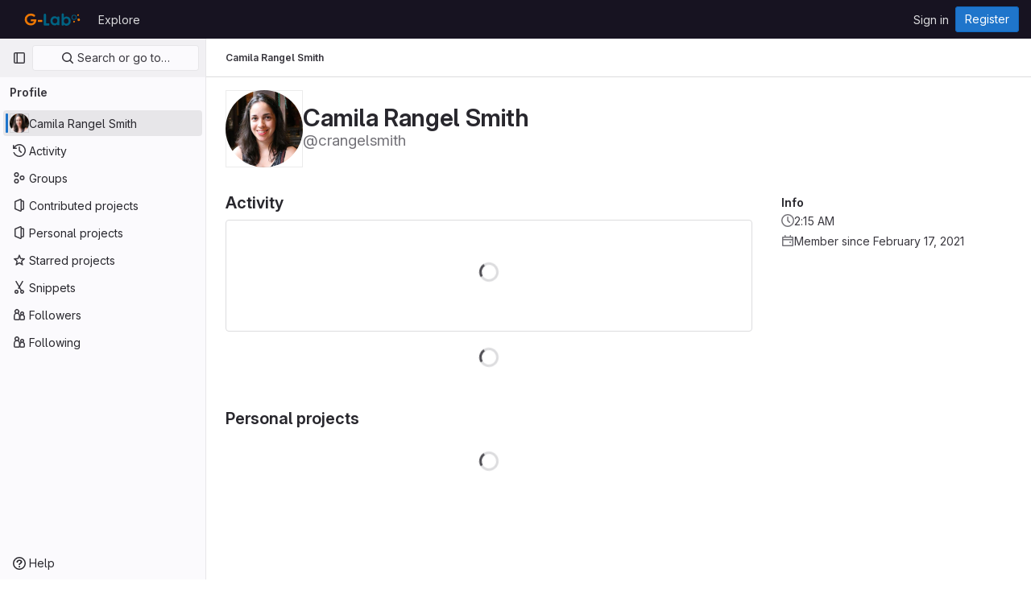

--- FILE ---
content_type: text/javascript; charset=utf-8
request_url: https://gitmilab.redclara.net/assets/webpack/commons-pages.dashboard.projects-pages.organizations.organizations.groups_and_projects-pages.organiz-34aa025f.350a46d2.chunk.js
body_size: 20329
content:
(this.webpackJsonp=this.webpackJsonp||[]).push([[63,102],{"1fc5":function(t,e,n){"use strict";var r=n("9k56"),i=n("lgrP"),o=n("3hkr"),s=n("jIK5"),a=n("VuSA"),l=n("hII5"),c=n("XREi");const u=Object(l.c)(Object(a.m)({...Object(a.k)(c.b,["size"]),ariaRole:Object(l.b)(s.r,"group"),size:Object(l.b)(s.r),tag:Object(l.b)(s.r,"div"),vertical:Object(l.b)(s.g,!1)}),o.g),p=Object(r.c)({name:o.g,functional:!0,props:u,render(t,e){let{props:n,data:r,children:o}=e;return t(n.tag,Object(i.a)(r,{class:{"btn-group":!n.vertical,"btn-group-vertical":n.vertical,["btn-group-"+n.size]:n.size},attrs:{role:n.ariaRole}}),o)}});var d=n("Pyw5");const f={name:"GlButtonGroup",components:{BButtonGroup:p}};const h=n.n(d)()({render:function(){var t=this.$createElement;return(this._self._c||t)("b-button-group",this._g(this._b({},"b-button-group",this.$attrs,!1),this.$listeners),[this._t("default")],2)},staticRenderFns:[]},void 0,f,void 0,!1,void 0,!1,void 0,void 0,void 0);e.a=h},"5QKO":function(t,e,n){"use strict";var r=n("bOix");e.a={methods:{timeFormatted:(t,e)=>Object(r.O)(e).format(Object(r.kb)(t),r.rb),tooltipTitle:t=>r.Z.asDateTimeFull.format(Object(r.kb)(t))}}},"5wtN":function(t,e){var n={kind:"Document",definitions:[{kind:"FragmentDefinition",name:{kind:"Name",value:"PageInfo"},typeCondition:{kind:"NamedType",name:{kind:"Name",value:"PageInfo"}},directives:[],selectionSet:{kind:"SelectionSet",selections:[{kind:"Field",name:{kind:"Name",value:"hasNextPage"},arguments:[],directives:[]},{kind:"Field",name:{kind:"Name",value:"hasPreviousPage"},arguments:[],directives:[]},{kind:"Field",name:{kind:"Name",value:"startCursor"},arguments:[],directives:[]},{kind:"Field",name:{kind:"Name",value:"endCursor"},arguments:[],directives:[]}]}}],loc:{start:0,end:92}};n.loc.source={body:"fragment PageInfo on PageInfo {\n  hasNextPage\n  hasPreviousPage\n  startCursor\n  endCursor\n}\n",name:"GraphQL request",locationOffset:{line:1,column:1}};var r={};function i(t,e){for(var n=0;n<t.definitions.length;n++){var r=t.definitions[n];if(r.name&&r.name.value==e)return r}}n.definitions.forEach((function(t){if(t.name){var e=new Set;!function t(e,n){if("FragmentSpread"===e.kind)n.add(e.name.value);else if("VariableDefinition"===e.kind){var r=e.type;"NamedType"===r.kind&&n.add(r.name.value)}e.selectionSet&&e.selectionSet.selections.forEach((function(e){t(e,n)})),e.variableDefinitions&&e.variableDefinitions.forEach((function(e){t(e,n)})),e.definitions&&e.definitions.forEach((function(e){t(e,n)}))}(t,e),r[t.name.value]=e}})),t.exports=n,t.exports.PageInfo=function(t,e){var n={kind:t.kind,definitions:[i(t,e)]};t.hasOwnProperty("loc")&&(n.loc=t.loc);var o=r[e]||new Set,s=new Set,a=new Set;for(o.forEach((function(t){a.add(t)}));a.size>0;){var l=a;a=new Set,l.forEach((function(t){s.has(t)||(s.add(t),(r[t]||new Set).forEach((function(t){a.add(t)})))}))}return s.forEach((function(e){var r=i(t,e);r&&n.definitions.push(r)})),n}(n,"PageInfo")},"7z1+":function(t,e,n){"use strict";n.d(e,"a",(function(){return h})),n.d(e,"b",(function(){return u})),n.d(e,"c",(function(){return c})),n.d(e,"d",(function(){return p}));var r=n("ewH8"),i=n("KFC0"),o=n.n(i),s=n("lx39"),a=n.n(s),l=n("BglX");const c=t=>Boolean(t)&&(t=>{var e;return(null==t||null===(e=t.text)||void 0===e?void 0:e.length)>0&&!Array.isArray(null==t?void 0:t.items)})(t),u=t=>Boolean(t)&&Array.isArray(t.items)&&Boolean(t.items.length)&&t.items.every(c),p=t=>t.every(c)||t.every(u),d=t=>{const e=t();if(!Array.isArray(e))return!1;const n=e.filter(t=>t.tag);return n.length&&n.every(t=>(t=>{var e,n;return Boolean(t)&&(n=(null===(e=t.componentOptions)||void 0===e?void 0:e.tag)||t.tag,["gl-disclosure-dropdown-group","gl-disclosure-dropdown-item","li"].includes(n))})(t))},f=t=>{const e=t(),n=e.find(t=>Array.isArray(t.children)&&t.children.length);return(n?n.children:e).filter(t=>!a()(t.text)||t.text.trim().length>0).every(t=>(t=>{var e;return[l.c,l.b].includes(null===(e=t.type)||void 0===e?void 0:e.name)||"li"===t.type})(t))},h=t=>!!o()(t)&&(r.default.version.startsWith("3")?f(t):d(t))},BglX:function(t,e,n){"use strict";n.d(e,"a",(function(){return o})),n.d(e,"b",(function(){return i})),n.d(e,"c",(function(){return r}));const r="GlDisclosureDropdownItem",i="GlDisclosureDropdownGroup",o={top:"top",bottom:"bottom"}},Bo17:function(t,e,n){"use strict";var r=n("3CjL"),i=n.n(r),o=n("o4PY"),s=n.n(o),a=n("Qog8"),l=n("V5u/"),c=n("XBTk"),u=n("qaCH"),p=n("XiQx"),d=n("fSQg"),f=n("7z1+"),h=n("Pyw5"),v=n.n(h);const g="."+u.a,m="."+p.a;const y={name:"GlDisclosureDropdown",events:{GL_DROPDOWN_SHOWN:l.i,GL_DROPDOWN_HIDDEN:l.h,GL_DROPDOWN_BEFORE_CLOSE:l.e,GL_DROPDOWN_FOCUS_CONTENT:l.g},components:{GlBaseDropdown:u.b,GlDisclosureDropdownItem:p.b,GlDisclosureDropdownGroup:d.a},props:{items:{type:Array,required:!1,default:()=>[],validator:f.d},toggleText:{type:String,required:!1,default:""},textSrOnly:{type:Boolean,required:!1,default:!1},category:{type:String,required:!1,default:c.m.primary,validator:t=>t in c.m},variant:{type:String,required:!1,default:c.w.default,validator:t=>t in c.w},size:{type:String,required:!1,default:"medium",validator:t=>t in c.n},icon:{type:String,required:!1,default:""},disabled:{type:Boolean,required:!1,default:!1},loading:{type:Boolean,required:!1,default:!1},toggleId:{type:String,required:!1,default:()=>s()("dropdown-toggle-btn-")},toggleClass:{type:[String,Array,Object],required:!1,default:null},noCaret:{type:Boolean,required:!1,default:!1},placement:{type:String,required:!1,default:"bottom-start",validator:t=>Object.keys(c.v).includes(t)},toggleAriaLabelledBy:{type:String,required:!1,default:null},listAriaLabelledBy:{type:String,required:!1,default:null},block:{type:Boolean,required:!1,default:!1},dropdownOffset:{type:[Number,Object],required:!1,default:void 0},fluidWidth:{type:Boolean,required:!1,default:!1},autoClose:{type:Boolean,required:!1,default:!0},positioningStrategy:{type:String,required:!1,default:l.k,validator:t=>[l.k,l.l].includes(t)},startOpened:{type:Boolean,required:!1,default:!1}},data:()=>({disclosureId:s()("disclosure-"),nextFocusedItemIndex:null}),computed:{disclosureTag(){var t;return null!==(t=this.items)&&void 0!==t&&t.length||Object(f.a)(this.$scopedSlots.default||this.$slots.default)?"ul":"div"},hasCustomToggle(){return Boolean(this.$scopedSlots.toggle)}},mounted(){this.startOpened&&this.open()},methods:{open(){this.$refs.baseDropdown.open()},close(){this.$refs.baseDropdown.close()},onShow(){this.$emit(l.i)},onBeforeClose(t){this.$emit(l.e,t)},onHide(){this.$emit(l.h),this.nextFocusedItemIndex=null},onKeydown(t){const{code:e}=t,n=this.getFocusableListItemElements();if(n.length<1)return;let r=!0;e===l.j?this.focusItem(0,n):e===l.c?this.focusItem(n.length-1,n):e===l.b?this.focusNextItem(t,n,-1):e===l.a?this.focusNextItem(t,n,1):e===l.d||e===l.m?this.handleAutoClose(t):r=!1,r&&Object(a.k)(t)},getFocusableListItemElements(){var t;const e=null===(t=this.$refs.content)||void 0===t?void 0:t.querySelectorAll(m);return Object(a.c)(Array.from(e||[]))},focusNextItem(t,e,n){const{target:r}=t,o=e.indexOf(r),s=i()(o+n,0,e.length-1);this.focusItem(s,e)},focusItem(t,e){var n;this.nextFocusedItemIndex=t,null===(n=e[t])||void 0===n||n.focus()},closeAndFocus(){this.$refs.baseDropdown.closeAndFocus()},handleAction(t){window.requestAnimationFrame(()=>{this.$emit("action",t)})},handleAutoClose(t){this.autoClose&&t.target.closest(m)&&t.target.closest(g)===this.$refs.baseDropdown.$el&&this.closeAndFocus()},uniqueItemId:()=>s()("disclosure-item-"),isItem:f.c},GL_DROPDOWN_CONTENTS_CLASS:l.f};const b=v()({render:function(){var t=this,e=t.$createElement,n=t._self._c||e;return n("gl-base-dropdown",{ref:"baseDropdown",staticClass:"gl-disclosure-dropdown",attrs:{"aria-labelledby":t.toggleAriaLabelledBy,"toggle-id":t.toggleId,"toggle-text":t.toggleText,"toggle-class":t.toggleClass,"text-sr-only":t.textSrOnly,category:t.category,variant:t.variant,size:t.size,icon:t.icon,disabled:t.disabled,loading:t.loading,"no-caret":t.noCaret,placement:t.placement,block:t.block,offset:t.dropdownOffset,"fluid-width":t.fluidWidth,"positioning-strategy":t.positioningStrategy},on:t._d({},[t.$options.events.GL_DROPDOWN_SHOWN,t.onShow,t.$options.events.GL_DROPDOWN_HIDDEN,t.onHide,t.$options.events.GL_DROPDOWN_BEFORE_CLOSE,t.onBeforeClose,t.$options.events.GL_DROPDOWN_FOCUS_CONTENT,t.onKeydown]),scopedSlots:t._u([t.hasCustomToggle?{key:"toggle",fn:function(){return[t._t("toggle")]},proxy:!0}:null],null,!0)},[t._v(" "),t._t("header"),t._v(" "),n(t.disclosureTag,{ref:"content",tag:"component",class:t.$options.GL_DROPDOWN_CONTENTS_CLASS,attrs:{id:t.disclosureId,"aria-labelledby":t.listAriaLabelledBy||t.toggleId,"data-testid":"disclosure-content",tabindex:"-1"},on:{keydown:t.onKeydown,click:t.handleAutoClose}},[t._t("default",(function(){return[t._l(t.items,(function(e,r){return[t.isItem(e)?[n("gl-disclosure-dropdown-item",{key:t.uniqueItemId(),attrs:{item:e},on:{action:t.handleAction},scopedSlots:t._u(["list-item"in t.$scopedSlots?{key:"list-item",fn:function(){return[t._t("list-item",null,{item:e})]},proxy:!0}:null],null,!0)})]:[n("gl-disclosure-dropdown-group",{key:e.name,attrs:{bordered:0!==r,group:e},on:{action:t.handleAction},scopedSlots:t._u([t.$scopedSlots["group-label"]?{key:"group-label",fn:function(){return[t._t("group-label",null,{group:e})]},proxy:!0}:null],null,!0)},[t._v(" "),t.$scopedSlots["list-item"]?t._l(e.items,(function(e){return n("gl-disclosure-dropdown-item",{key:t.uniqueItemId(),attrs:{item:e},on:{action:t.handleAction},scopedSlots:t._u([{key:"list-item",fn:function(){return[t._t("list-item",null,{item:e})]},proxy:!0}],null,!0)})})):t._e()],2)]]}))]}))],2),t._v(" "),t._t("footer")],2)},staticRenderFns:[]},void 0,y,void 0,!1,void 0,!1,void 0,void 0,void 0);e.a=b},COEd:function(t,e,n){"use strict";n("RFHG"),n("z6RN"),n("xuo1");var r=n("Bo17"),i=n("/lV4"),o=n("vLO8"),s={name:"ListActions",i18n:{actions:Object(i.__)("Actions")},components:{GlDisclosureDropdown:r.a},props:{actions:{type:Object,required:!0},availableActions:{type:Array,required:!0}},computed:{items(){var t=this;return this.availableActions.reduce((function(e,n){return[...e,{...o.c[n],...t.actions[n]}]}),[])}}},a=n("tBpV"),l=Object(a.a)(s,(function(){return(0,this._self._c)("gl-disclosure-dropdown",{attrs:{items:this.items,icon:"ellipsis_v","no-caret":"","toggle-text":this.$options.i18n.actions,"text-sr-only":"",placement:"bottom-end",category:"tertiary"}})}),[],!1,null,null,null);e.a=l.exports},"Fsq/":function(t,e,n){"use strict";var r=n("z1xw"),i=n("A5dm"),o=n("bOix"),s=n("5QKO"),a={directives:{GlTooltip:r.a},components:{GlTruncate:i.a},mixins:[s.a],props:{time:{type:[String,Number,Date],required:!0},tooltipPlacement:{type:String,required:!1,default:"top"},cssClass:{type:String,required:!1,default:""},dateTimeFormat:{type:String,required:!1,default:o.c,validator:function(t){return o.b.includes(t)}},enableTruncation:{type:Boolean,required:!1,default:!1}},computed:{timeAgo(){return this.timeFormatted(this.time,this.dateTimeFormat)},tooltipText(){return this.enableTruncation?void 0:this.tooltipTitle(this.time)}}},l=n("tBpV"),c=Object(l.a)(a,(function(){var t=this,e=t._self._c;return e("time",{directives:[{name:"gl-tooltip",rawName:"v-gl-tooltip.viewport",value:{placement:t.tooltipPlacement},expression:"{ placement: tooltipPlacement }",modifiers:{viewport:!0}}],class:t.cssClass,attrs:{title:t.tooltipText,datetime:t.time}},[t._t("default",(function(){return[t.enableTruncation?[e("gl-truncate",{attrs:{text:t.timeAgo,"with-tooltip":""}})]:[t._v(t._s(t.timeAgo))]]}),{timeAgo:t.timeAgo})],2)}),[],!1,null,null,null);e.a=c.exports},GcJ8:function(t,e,n){"use strict";var r=n("QmxP"),i=n("N5YB"),o=n("s1D3"),s=n("MV2A"),a=n("Lzak"),l=n("A7K0"),c=n("30su"),u=n("fFBe"),p=n("z1xw"),d=n("o4PY"),f=n.n(d),h=n("Ud+b"),v=n("/lV4"),g={name:"ProjectListItemInactiveBadge",i18n:{pendingDeletion:Object(v.__)("Pending deletion"),archived:Object(v.__)("Archived")},components:{GlBadge:a.a},props:{project:{type:Object,required:!0}},computed:{isPendingDeletion(){return Boolean(this.project.markedForDeletionOn)},inactiveBadge(){return this.isPendingDeletion?{variant:"warning",text:this.$options.i18n.pendingDeletion}:this.project.archived?{variant:"info",text:this.$options.i18n.archived}:null}}},m=n("tBpV"),y=Object(m.a)(g,(function(){var t=this._self._c;return this.inactiveBadge?t("gl-badge",{attrs:{variant:this.inactiveBadge.variant}},[this._v(this._s(this.inactiveBadge.text))]):this._e()}),[],!1,null,null,null).exports,b=n("HqXx"),_=n("l0QG");var w=n("SNRI"),x=n("0AwG"),j=n("Mp8J"),O=n("Fsq/"),C=n("COEd"),k=n("vLO8"),T=n("zsvj"),S=n("ZvgQ"),A=n("jlnU");var E={i18n:{stars:Object(v.__)("Stars"),forks:Object(v.__)("Forks"),issues:Object(v.__)("Issues"),mergeRequests:Object(v.__)("Merge requests"),topics:Object(v.__)("Topics"),topicsPopoverTargetText:Object(v.__)("+ %{count} more"),moreTopics:Object(v.__)("More topics"),[r.a]:Object(v.__)("Created"),[r.b]:Object(v.__)("Updated"),actions:Object(v.__)("Actions"),showMore:Object(v.__)("Show more"),showLess:Object(v.__)("Show less"),project:Object(v.__)("Project"),deleteErrorMessage:Object(v.s__)("Projects|An error occurred deleting the project. Please refresh the page to try again.")},truncateTextToggleButtonProps:{class:"!gl-text-sm"},components:{GlAvatarLabeled:i.a,GlIcon:o.a,GlLink:s.a,GlBadge:a.a,GlPopover:l.a,GlSprintf:c.a,GlTruncateText:u.a,TimeAgoTooltip:O.a,DeleteModal:T.a,ListActions:C.a,ProjectListItemInactiveBadge:y,ProjectListItemDelayedDeletionModalFooter:function(){return n.e(1501).then(n.bind(null,"9Gw3"))}},directives:{GlTooltip:p.a,SafeHtml:j.a},props:{project:{type:Object,required:!0},showProjectIcon:{type:Boolean,required:!1,default:!1},timestampType:{type:String,required:!1,default:r.a,validator:t=>[r.a,r.b].includes(t)}},data:()=>({topicsPopoverTarget:f()("project-topics-popover-"),isDeleteModalVisible:!1,isDeleteLoading:!1}),computed:{visibility(){return this.project.visibility},visibilityIcon(){return b.o[this.visibility]},visibilityTooltip(){return b.e[this.visibility]},accessLevel(){var t;return null===(t=this.project.accessLevel)||void 0===t?void 0:t.integerValue},accessLevelLabel(){return _.e[this.accessLevel]},shouldShowAccessLevel(){return void 0!==this.accessLevel&&this.accessLevel!==_.h},starsHref(){return this.project.webUrl+"/-/starrers"},mergeRequestsHref(){return this.project.webUrl+"/-/merge_requests"},forksHref(){return this.project.webUrl+"/-/forks"},issuesHref(){return this.project.webUrl+"/-/issues"},isMergeRequestsEnabled(){var t;return"enabled"===(null===(t=this.project.mergeRequestsAccessLevel)||void 0===t?void 0:t.toLowerCase())&&void 0!==this.project.openMergeRequestsCount},isForkingEnabled(){var t;return"enabled"===(null===(t=this.project.forkingAccessLevel)||void 0===t?void 0:t.toLowerCase())&&void 0!==this.project.forksCount},isIssuesEnabled(){var t;return"enabled"===(null===(t=this.project.issuesAccessLevel)||void 0===t?void 0:t.toLowerCase())&&void 0!==this.project.openIssuesCount},hasTopics(){return this.project.topics.length},visibleTopics(){return this.project.topics.slice(0,3)},popoverTopics(){return this.project.topics.slice(3)},starCount(){return Object(w.i)(this.project.starCount)},openMergeRequestsCount(){return this.isMergeRequestsEnabled?Object(w.i)(this.project.openMergeRequestsCount):null},forksCount(){return this.isForkingEnabled?Object(w.i)(this.project.forksCount):null},openIssuesCount(){return this.isIssuesEnabled?Object(w.i)(this.project.openIssuesCount):null},actions(){return{[k.b]:{href:this.project.editPath},[k.a]:{action:this.onActionDelete}}},hasActions(){var t;return null===(t=this.project.availableActions)||void 0===t?void 0:t.length},hasActionDelete(){var t;return null===(t=this.project.availableActions)||void 0===t?void 0:t.includes(k.a)},timestampText(){return this.$options.i18n[this.timestampType]},timestamp(){return this.project[this.timestampType]}},methods:{topicPath:t=>"/explore/projects/topics/"+encodeURIComponent(t),topicTitle:t=>Object(x.D)(t,15),topicTooltipTitle:t=>t.length-1>15?t:null,onActionDelete(){this.isDeleteModalVisible=!0},async onDeleteModalPrimary(){this.isDeleteLoading=!0;try{await Object(S.c)(this.project.id,Object(h.a)(this.project)),this.$emit("delete-complete"),Object(h.b)(this.project,this.$options.i18n.project)}catch(t){Object(A.createAlert)({message:this.$options.i18n.deleteErrorMessage,error:t,captureError:!0})}finally{this.isDeleteLoading=!1}}}},R={components:{ProjectsListItem:Object(m.a)(E,(function(){var t=this,e=t._self._c;return e("li",{staticClass:"projects-list-item gl-border-b gl-flex gl-py-5"},[e("div",{staticClass:"gl-grow md:gl-flex"},[e("div",{staticClass:"gl-flex gl-grow gl-items-start"},[t.showProjectIcon?e("div",{staticClass:"gl-mr-3 gl-flex gl-h-9 gl-shrink-0 gl-items-center"},[e("gl-icon",{staticClass:"gl-text-secondary",attrs:{name:"project"}})],1):t._e(),t._v(" "),e("gl-avatar-labeled",{attrs:{"entity-id":t.project.id,"entity-name":t.project.name,label:t.project.name,"label-link":t.project.webUrl,src:t.project.avatarUrl,shape:"rect",size:48},scopedSlots:t._u([{key:"meta",fn:function(){return[e("div",{staticClass:"gl-px-2"},[e("div",{staticClass:"-gl-mx-2 gl-flex gl-flex-wrap gl-items-center"},[e("div",{staticClass:"gl-px-2"},[t.visibility?e("gl-icon",{directives:[{name:"gl-tooltip",rawName:"v-gl-tooltip",value:t.visibilityTooltip,expression:"visibilityTooltip"}],staticClass:"gl-text-secondary",attrs:{name:t.visibilityIcon}}):t._e()],1),t._v(" "),e("div",{staticClass:"gl-px-2"},[t.shouldShowAccessLevel?e("gl-badge",{staticClass:"gl-block",attrs:{"data-testid":"access-level-badge"}},[t._v(t._s(t.accessLevelLabel))]):t._e()],1)])])]},proxy:!0}])},[t._v(" "),t.project.descriptionHtml?e("gl-truncate-text",{staticClass:"gl-mt-2 gl-max-w-88",attrs:{lines:2,"mobile-lines":2,"show-more-text":t.$options.i18n.showMore,"show-less-text":t.$options.i18n.showLess,"toggle-button-props":t.$options.truncateTextToggleButtonProps}},[e("div",{directives:[{name:"safe-html",rawName:"v-safe-html",value:t.project.descriptionHtml,expression:"project.descriptionHtml"}],staticClass:"md gl-text-sm gl-text-secondary",attrs:{"data-testid":"project-description"}})]):t._e(),t._v(" "),t.hasTopics?e("div",{staticClass:"gl-mt-3",attrs:{"data-testid":"project-topics"}},[e("div",{staticClass:"-gl-mx-2 -gl-my-2 gl-inline-flex gl-w-full gl-flex-wrap gl-items-center gl-text-base gl-font-normal"},[e("span",{staticClass:"gl-p-2 gl-text-sm gl-text-secondary"},[t._v(t._s(t.$options.i18n.topics)+":")]),t._v(" "),t._l(t.visibleTopics,(function(n){return e("div",{key:n,staticClass:"gl-p-2"},[e("gl-badge",{directives:[{name:"gl-tooltip",rawName:"v-gl-tooltip",value:t.topicTooltipTitle(n),expression:"topicTooltipTitle(topic)"}],attrs:{href:t.topicPath(n)}},[t._v("\n                "+t._s(t.topicTitle(n))+"\n              ")])],1)})),t._v(" "),t.popoverTopics.length?[e("div",{staticClass:"gl-p-2 gl-text-sm gl-text-secondary",attrs:{id:t.topicsPopoverTarget,role:"button",tabindex:"0"}},[e("gl-sprintf",{attrs:{message:t.$options.i18n.topicsPopoverTargetText},scopedSlots:t._u([{key:"count",fn:function(){return[t._v(t._s(t.popoverTopics.length))]},proxy:!0}],null,!1,481836754)})],1),t._v(" "),e("gl-popover",{attrs:{target:t.topicsPopoverTarget,title:t.$options.i18n.moreTopics}},[e("div",{staticClass:"-gl-mx-2 -gl-my-2 gl-text-base gl-font-normal"},t._l(t.popoverTopics,(function(n){return e("div",{key:n,staticClass:"gl-inline-block gl-p-2"},[e("gl-badge",{directives:[{name:"gl-tooltip",rawName:"v-gl-tooltip",value:t.topicTooltipTitle(n),expression:"topicTooltipTitle(topic)"}],attrs:{href:t.topicPath(n)}},[t._v("\n                      "+t._s(t.topicTitle(n))+"\n                    ")])],1)})),0)])]:t._e()],2)]):t._e()],1)],1),t._v(" "),e("div",{staticClass:"gl-mt-3 gl-shrink-0 gl-flex-col gl-items-end md:gl-mt-0 md:gl-flex md:gl-pl-0",class:t.showProjectIcon?"gl-pl-12":"gl-pl-10"},[e("div",{staticClass:"gl-flex gl-items-center gl-gap-x-3 md:gl-h-9"},[e("project-list-item-inactive-badge",{attrs:{project:t.project}}),t._v(" "),e("gl-link",{directives:[{name:"gl-tooltip",rawName:"v-gl-tooltip",value:t.$options.i18n.stars,expression:"$options.i18n.stars"}],staticClass:"gl-text-secondary",attrs:{href:t.starsHref,"aria-label":t.$options.i18n.stars}},[e("gl-icon",{attrs:{name:"star-o"}}),t._v(" "),e("span",[t._v(t._s(t.starCount))])],1),t._v(" "),t.isForkingEnabled?e("gl-link",{directives:[{name:"gl-tooltip",rawName:"v-gl-tooltip",value:t.$options.i18n.forks,expression:"$options.i18n.forks"}],staticClass:"gl-text-secondary",attrs:{href:t.forksHref,"aria-label":t.$options.i18n.forks}},[e("gl-icon",{attrs:{name:"fork"}}),t._v(" "),e("span",[t._v(t._s(t.forksCount))])],1):t._e(),t._v(" "),t.isMergeRequestsEnabled?e("gl-link",{directives:[{name:"gl-tooltip",rawName:"v-gl-tooltip",value:t.$options.i18n.mergeRequests,expression:"$options.i18n.mergeRequests"}],staticClass:"gl-text-secondary",attrs:{href:t.mergeRequestsHref,"aria-label":t.$options.i18n.mergeRequests}},[e("gl-icon",{attrs:{name:"merge-request"}}),t._v(" "),e("span",[t._v(t._s(t.openMergeRequestsCount))])],1):t._e(),t._v(" "),t.isIssuesEnabled?e("gl-link",{directives:[{name:"gl-tooltip",rawName:"v-gl-tooltip",value:t.$options.i18n.issues,expression:"$options.i18n.issues"}],staticClass:"gl-text-secondary",attrs:{href:t.issuesHref,"aria-label":t.$options.i18n.issues}},[e("gl-icon",{attrs:{name:"issues"}}),t._v(" "),e("span",[t._v(t._s(t.openIssuesCount))])],1):t._e()],1),t._v(" "),t.timestamp?e("div",{staticClass:"gl-mt-3 gl-whitespace-nowrap gl-text-sm gl-text-secondary md:-gl-mt-2"},[e("span",[t._v(t._s(t.timestampText))]),t._v(" "),e("time-ago-tooltip",{attrs:{time:t.timestamp}})],1):t._e()])]),t._v(" "),e("div",{staticClass:"gl-ml-3 gl-flex gl-h-9 gl-items-center"},[t.hasActions?e("list-actions",{attrs:{actions:t.actions,"available-actions":t.project.availableActions}}):t._e()],1),t._v(" "),t.hasActionDelete?e("delete-modal",{attrs:{"confirm-phrase":t.project.name,"is-fork":t.project.isForked,"confirm-loading":t.isDeleteLoading,"merge-requests-count":t.openMergeRequestsCount,"issues-count":t.openIssuesCount,"forks-count":t.forksCount,"stars-count":t.starCount},on:{primary:t.onDeleteModalPrimary},scopedSlots:t._u([{key:"modal-footer",fn:function(){return[e("project-list-item-delayed-deletion-modal-footer",{attrs:{project:t.project}})]},proxy:!0}],null,!1,1544885323),model:{value:t.isDeleteModalVisible,callback:function(e){t.isDeleteModalVisible=e},expression:"isDeleteModalVisible"}}):t._e()],1)}),[],!1,null,null,null).exports},props:{projects:{type:Array,required:!0},showProjectIcon:{type:Boolean,required:!1,default:!1},listItemClass:{type:[String,Array,Object],required:!1,default:""},timestampType:{type:String,required:!1,default:r.a,validator:t=>[r.a,r.b].includes(t)}}},P=Object(m.a)(R,(function(){var t=this,e=t._self._c;return e("ul",{staticClass:"gl-list-none gl-p-0"},t._l(t.projects,(function(n){return e("projects-list-item",{key:n.id,class:t.listItemClass,attrs:{project:n,"show-project-icon":t.showProjectIcon,"timestamp-type":t.timestampType},on:{"delete-complete":function(e){return t.$emit("delete-complete")}}})})),1)}),[],!1,null,null,null);e.a=P.exports},QmxP:function(t,e,n){"use strict";n.d(e,"a",(function(){return r})),n.d(e,"b",(function(){return i}));const r="createdAt",i="updatedAt"},SNRI:function(t,e,n){"use strict";n.d(e,"a",(function(){return o})),n.d(e,"h",(function(){return a})),n.d(e,"g",(function(){return l})),n.d(e,"i",(function(){return c})),n.d(e,"f",(function(){return u})),n.d(e,"b",(function(){return p})),n.d(e,"c",(function(){return d})),n.d(e,"d",(function(){return f})),n.d(e,"e",(function(){return v}));var r=n("/lV4"),i=n("GuZl");function o(t){return t/(i.e*i.e)}function s(t){return t/(i.e*i.e*i.e)}function a({size:t,digits:e=2,locale:n}={}){const a=Math.abs(t),l={minimumFractionDigits:e,maximumFractionDigits:e},c=function(t){return Object(r.formatNumber)(t,l,n)};return a<i.e?[t.toString(),Object(r.__)("B")]:a<i.e**2?[c((u=t,u/i.e)),Object(r.__)("KiB")]:a<i.e**3?[c(o(t)),Object(r.__)("MiB")]:[c(s(t)),Object(r.__)("GiB")];var u}function l(t,e=2,n){const[i,o]=a({size:t,digits:e,locale:n});switch(o){case Object(r.__)("B"):return Object(r.sprintf)(Object(r.__)("%{size} B"),{size:i});case Object(r.__)("KiB"):return Object(r.sprintf)(Object(r.__)("%{size} KiB"),{size:i});case Object(r.__)("MiB"):return Object(r.sprintf)(Object(r.__)("%{size} MiB"),{size:i});case Object(r.__)("GiB"):return Object(r.sprintf)(Object(r.__)("%{size} GiB"),{size:i});default:return""}}function c(t,e=!1){if(t<i.m)return t.toString();return t<i.j?`${Number((t/i.m).toFixed(1))}${e?"K":"k"}`:`${Number((t/i.j).toFixed(1))}${e?"M":"m"}`}const u=function(t){const e=Math.floor(t.length/2),n=t.sort((function(t,e){return t-e}));return t.length%2!=0?n[e]:(n[e-1]+n[e])/2},p=function(t,e){return t===e?0:Math.round((e-t)/Math.abs(t)*100)},d=function(t,e,{nonFiniteResult:n="-"}={}){const r=p(t,e);return Number.isFinite(r)?`${r>=0?"+":""}${r}%`:n},f=function(t){return!Number.isNaN(parseInt(t,10))},h=/^[0-9]+$/,v=function(t){return h.test(t)}},"Ud+b":function(t,e,n){"use strict";n.d(e,"b",(function(){return o})),n.d(e,"a",(function(){return s}));var r=n("udiD"),i=n("/lV4");const o=function(t,e){t.isAdjournedDeletionEnabled&&!t.markedForDeletionOn?Object(r.default)(Object(i.sprintf)(Object(i.__)("%{type} '%{name}' will be deleted on %{date}."),{type:e,name:t.name,date:t.permanentDeletionDate})):function(t,e){Object(r.default)(Object(i.sprintf)(Object(i.__)("%{type} '%{name}' is being deleted."),{type:e,name:t.name}))}(t,e)},s=function(t){return t.isAdjournedDeletionEnabled&&t.markedForDeletionOn?{permanently_remove:!0,full_path:t.fullPath}:{}}},XiQx:function(t,e,n){"use strict";n.d(e,"a",(function(){return u}));var r=n("0M2I"),i=n("V5u/"),o=n("Qog8"),s=n("7z1+"),a=n("BglX"),l=n("Pyw5"),c=n.n(l);const u="gl-new-dropdown-item";const p={name:a.c,ITEM_CLASS:u,components:{BLink:r.a},props:{item:{type:Object,required:!1,default:null,validator:s.c}},computed:{isLink(){var t,e;return"string"==typeof(null===(t=this.item)||void 0===t?void 0:t.href)||"string"==typeof(null===(e=this.item)||void 0===e?void 0:e.to)},isCustomContent(){return Boolean(this.$scopedSlots.default)},itemComponent(){const{item:t}=this;return this.isLink?{is:r.a,attrs:{href:t.href,to:t.to,...t.extraAttrs},listeners:{click:this.action}}:{is:"button",attrs:{...null==t?void 0:t.extraAttrs,type:"button"},listeners:{click:()=>{var e;null==t||null===(e=t.action)||void 0===e||e.call(void 0,t),this.action()}}}},listIndex(){var t,e;return null!==(t=this.item)&&void 0!==t&&null!==(e=t.extraAttrs)&&void 0!==e&&e.disabled?null:0},componentIndex(){var t,e;return null!==(t=this.item)&&void 0!==t&&null!==(e=t.extraAttrs)&&void 0!==e&&e.disabled?null:-1},wrapperClass(){var t,e;return null!==(t=null===(e=this.item)||void 0===e?void 0:e.wrapperClass)&&void 0!==t?t:""},wrapperListeners(){const t={keydown:this.onKeydown};return this.isCustomContent&&(t.click=this.action),t}},methods:{onKeydown(t){const{code:e}=t;if(e===i.d||e===i.m)if(this.isCustomContent)this.action();else{Object(o.k)(t);const e=new MouseEvent("click",{bubbles:!0,cancelable:!0});var n;if(this.isLink)this.$refs.item.$el.dispatchEvent(e);else null===(n=this.$refs.item)||void 0===n||n.dispatchEvent(e)}},action(){this.$emit("action",this.item)}}};const d=c()({render:function(){var t=this,e=t.$createElement,n=t._self._c||e;return n("li",t._g({class:[t.$options.ITEM_CLASS,t.wrapperClass],attrs:{tabindex:t.listIndex,"data-testid":"disclosure-dropdown-item"}},t.wrapperListeners),[t._t("default",(function(){return[n(t.itemComponent.is,t._g(t._b({ref:"item",tag:"component",staticClass:"gl-new-dropdown-item-content",attrs:{tabindex:t.componentIndex}},"component",t.itemComponent.attrs,!1),t.itemComponent.listeners),[n("span",{staticClass:"gl-new-dropdown-item-text-wrapper"},[t._t("list-item",(function(){return[t._v("\n          "+t._s(t.item.text)+"\n        ")]}))],2)])]}))],2)},staticRenderFns:[]},void 0,p,void 0,!1,void 0,!1,void 0,void 0,void 0);e.b=d},fFBe:function(t,e,n){"use strict";var r=n("waGw"),i=n("4lAS");const o="initial",s="truncated",a="extended";var l=n("Pyw5"),c=n.n(l);const u={name:"GlTruncateText",components:{GlButton:i.a},directives:{GlResizeObserver:r.a},props:{showMoreText:{type:String,required:!1,default:"Show more"},showLessText:{type:String,required:!1,default:"Show less"},lines:{type:Number,required:!1,default:3},mobileLines:{type:Number,required:!1,default:10},toggleButtonProps:{type:Object,required:!1,default:()=>({})}},data:()=>({state:o}),computed:{showTruncationToggle(){return this.isTruncated||this.isExtended},truncationToggleText(){return this.isTruncated?this.showMoreText:this.showLessText},cssVariables(){return{"--lines":this.lines,"--mobile-lines":this.mobileLines}},truncationClasses(){return this.isExtended?null:"gl-truncate-text gl-overflow-hidden"},ariaExpanded(){return(!this.isTruncated).toString()},isTruncated(){return this.state===s},isExtended(){return this.state===a}},methods:{onResize(t){let{target:e}=t;e.scrollHeight>e.offsetHeight?this.state=s:this.isTruncated&&(this.state=o)},toggleTruncation(){this.isTruncated?this.state=a:this.isExtended&&(this.state=s)}}};const p=c()({render:function(){var t=this,e=t.$createElement,n=t._self._c||e;return n("section",[n("article",{directives:[{name:"gl-resize-observer",rawName:"v-gl-resize-observer",value:t.onResize,expression:"onResize"}],class:t.truncationClasses,style:t.cssVariables,attrs:{"aria-expanded":t.ariaExpanded}},[t._t("default")],2),t._v(" "),t.showTruncationToggle?n("gl-button",t._b({attrs:{variant:"link"},on:{click:t.toggleTruncation}},"gl-button",t.toggleButtonProps,!1),[t._v(t._s(t.truncationToggleText))]):t._e()],1)},staticRenderFns:[]},void 0,u,void 0,!1,void 0,!1,void 0,void 0,void 0);e.a=p},fSQg:function(t,e,n){"use strict";var r=n("o4PY"),i=n.n(r),o=n("XiQx"),s=n("7z1+"),a=n("BglX"),l=n("Pyw5"),c=n.n(l);const u={[a.a.top]:"gl-border-t gl-border-t-dropdown gl-pt-2 gl-mt-2",[a.a.bottom]:"gl-border-b gl-border-b-dropdown gl-pb-2 gl-mb-2"};const p={name:a.b,components:{GlDisclosureDropdownItem:o.b},props:{group:{type:Object,required:!1,default:null,validator:s.b},bordered:{type:Boolean,required:!1,default:!1},borderPosition:{type:String,required:!1,default:a.a.top,validator:t=>Object.keys(a.a).includes(t)}},computed:{borderClass(){return this.bordered?u[this.borderPosition]:null},showHeader(){var t;return this.$scopedSlots["group-label"]||(null===(t=this.group)||void 0===t?void 0:t.name)},groupLabeledBy(){return this.showHeader?this.nameId:null}},created(){this.nameId=i()("gl-disclosure-dropdown-group-")},methods:{handleAction(t){this.$emit("action",t)},uniqueItemId:()=>i()("disclosure-item-")}};const d=c()({render:function(){var t=this,e=t.$createElement,n=t._self._c||e;return n("li",{class:t.borderClass},[t.showHeader?n("div",{staticClass:"gl-py-2 gl-pl-4 gl-text-sm gl-font-bold gl-text-strong",attrs:{id:t.nameId,"aria-hidden":"true"}},[t._t("group-label",(function(){return[t._v(t._s(t.group.name))]}))],2):t._e(),t._v(" "),n("ul",{staticClass:"gl-mb-0 gl-list-none gl-pl-0",attrs:{"aria-labelledby":t.groupLabeledBy}},[t._t("default",(function(){return t._l(t.group.items,(function(e){return n("gl-disclosure-dropdown-item",{key:t.uniqueItemId(),attrs:{item:e},on:{action:t.handleAction},scopedSlots:t._u([{key:"list-item",fn:function(){return[t._t("list-item",null,{item:e})]},proxy:!0}],null,!0)})}))}))],2)])},staticRenderFns:[]},void 0,p,void 0,!1,void 0,!1,void 0,void 0,void 0);e.a=d},l0QG:function(t,e,n){"use strict";n.d(e,"h",(function(){return i})),n.d(e,"g",(function(){return o})),n.d(e,"d",(function(){return s})),n.d(e,"j",(function(){return a})),n.d(e,"c",(function(){return l})),n.d(e,"f",(function(){return c})),n.d(e,"i",(function(){return u})),n.d(e,"b",(function(){return p})),n.d(e,"a",(function(){return d})),n.d(e,"k",(function(){return _})),n.d(e,"l",(function(){return w})),n.d(e,"e",(function(){return x}));n("UezY"),n("z6RN"),n("hG7+");var r=n("/lV4");const i=0,o=5,s=10,a=20,l=30,c=40,u=50,p=60,d={[i]:"NO_ACCESS",[o]:"MINIMAL_ACCESS",[s]:"GUEST",[a]:"REPORTER",[l]:"DEVELOPER",[c]:"MAINTAINER",[u]:"OWNER"},f=Object(r.__)("No access"),h=Object(r.__)("Minimal Access"),v=Object(r.__)("Guest"),g=Object(r.__)("Reporter"),m=Object(r.__)("Developer"),y=Object(r.__)("Maintainer"),b=Object(r.__)("Owner"),_=[{value:"MINIMAL_ACCESS",text:h,accessLevel:o,occupiesSeat:!1,description:Object(r.s__)("MemberRole|The Minimal Access role is for users who need the least amount of access into groups and projects. You can assign this role as a default, before giving a user another role with more permissions.")},{value:"GUEST",text:v,accessLevel:s,occupiesSeat:!1,description:Object(r.s__)("MemberRole|The Guest role is for users who need visibility into a project or group but should not have the ability to make changes, such as external stakeholders.")},{value:"REPORTER",text:g,accessLevel:a,occupiesSeat:!0,description:Object(r.s__)("MemberRole|The Reporter role is suitable for team members who need to stay informed about a project or group but do not actively contribute code.")},{value:"DEVELOPER",text:m,accessLevel:l,occupiesSeat:!0,description:Object(r.s__)("MemberRole|The Developer role strikes a balance between giving users the necessary access to contribute code while restricting sensitive administrative actions.")},{value:"MAINTAINER",text:y,accessLevel:c,occupiesSeat:!0,description:Object(r.s__)("MemberRole|The Maintainer role is primarily used for managing code reviews, approvals, and administrative settings for projects. This role can also manage project memberships.")},{value:"OWNER",text:b,accessLevel:u,occupiesSeat:!0,description:Object(r.s__)("MemberRole|The Owner role is normally assigned to the individual or team responsible for managing and maintaining the group or creating the project. This role has the highest level of administrative control, and can manage all aspects of the group or project, including managing other Owners.")}],w=_.filter((function({accessLevel:t}){return t!==o})),x={[i]:f,[o]:h,[s]:v,[a]:g,[l]:m,[c]:y,[u]:b}},lI2g:function(t,e,n){"use strict";var r=n("4lAS"),i=n("1fc5"),o=n("s1D3"),s=n("EldY"),a=n("Pyw5"),l=n.n(a);const c={name:"GlKeysetPagination",components:{GlButtonGroup:i.a,GlButton:r.a,GlIcon:o.a},inheritAttrs:!1,props:{hasPreviousPage:{type:Boolean,required:!1,default:!1},hasNextPage:{type:Boolean,required:!1,default:!1},startCursor:{type:String,required:!1,default:null},endCursor:{type:String,required:!1,default:null},prevText:{type:String,required:!1,default:()=>Object(s.b)("GlKeysetPagination.prevText","Previous")},prevButtonLink:{type:String,required:!1,default:null},navigationLabel:{type:String,required:!1,default:()=>Object(s.b)("GlKeysetPagination.navigationLabel","Pagination")},nextText:{type:String,required:!1,default:()=>Object(s.b)("GlKeysetPagination.nextText","Next")},nextButtonLink:{type:String,required:!1,default:null},disabled:{type:Boolean,required:!1,default:!1}},computed:{isVisible(){return this.hasPreviousPage||this.hasNextPage}}};const u=l()({render:function(){var t=this,e=t.$createElement,n=t._self._c||e;return t.isVisible?n("nav",{staticClass:"gl-pagination",attrs:{"aria-label":t.navigationLabel}},[n("gl-button-group",t._g(t._b({staticClass:"gl-keyset-pagination"},"gl-button-group",t.$attrs,!1),t.$listeners),[n("gl-button",{attrs:{href:t.prevButtonLink,disabled:t.disabled||!t.hasPreviousPage,"data-testid":"prevButton",category:"tertiary"},on:{click:function(e){return t.$emit("prev",t.startCursor)}}},[t._t("previous-button-content",(function(){return[n("div",{staticClass:"gl-align-center gl-flex"},[n("gl-icon",{attrs:{name:"chevron-left"}}),t._v("\n          "+t._s(t.prevText)+"\n        ")],1)]}))],2),t._v(" "),n("gl-button",{attrs:{href:t.nextButtonLink,disabled:t.disabled||!t.hasNextPage,"data-testid":"nextButton",category:"tertiary"},on:{click:function(e){return t.$emit("next",t.endCursor)}}},[t._t("next-button-content",(function(){return[n("div",{staticClass:"gl-align-center gl-flex"},[t._v("\n          "+t._s(t.nextText)+"\n          "),n("gl-icon",{attrs:{name:"chevron-right"}})],1)]}))],2)],1)],1):t._e()},staticRenderFns:[]},void 0,c,void 0,!1,void 0,!1,void 0,void 0,void 0);e.a=u},lRsd:function(t,e,n){"use strict";function r(t,e){for(var n in e)t[n]=e[n];return t}n.d(e,"a",(function(){return Vt}));var i=/[!'()*]/g,o=function(t){return"%"+t.charCodeAt(0).toString(16)},s=/%2C/g,a=function(t){return encodeURIComponent(t).replace(i,o).replace(s,",")};function l(t){try{return decodeURIComponent(t)}catch(t){0}return t}var c=function(t){return null==t||"object"==typeof t?t:String(t)};function u(t){var e={};return(t=t.trim().replace(/^(\?|#|&)/,""))?(t.split("&").forEach((function(t){var n=t.replace(/\+/g," ").split("="),r=l(n.shift()),i=n.length>0?l(n.join("=")):null;void 0===e[r]?e[r]=i:Array.isArray(e[r])?e[r].push(i):e[r]=[e[r],i]})),e):e}function p(t){var e=t?Object.keys(t).map((function(e){var n=t[e];if(void 0===n)return"";if(null===n)return a(e);if(Array.isArray(n)){var r=[];return n.forEach((function(t){void 0!==t&&(null===t?r.push(a(e)):r.push(a(e)+"="+a(t)))})),r.join("&")}return a(e)+"="+a(n)})).filter((function(t){return t.length>0})).join("&"):null;return e?"?"+e:""}var d=/\/?$/;function f(t,e,n,r){var i=r&&r.options.stringifyQuery,o=e.query||{};try{o=h(o)}catch(t){}var s={name:e.name||t&&t.name,meta:t&&t.meta||{},path:e.path||"/",hash:e.hash||"",query:o,params:e.params||{},fullPath:m(e,i),matched:t?g(t):[]};return n&&(s.redirectedFrom=m(n,i)),Object.freeze(s)}function h(t){if(Array.isArray(t))return t.map(h);if(t&&"object"==typeof t){var e={};for(var n in t)e[n]=h(t[n]);return e}return t}var v=f(null,{path:"/"});function g(t){for(var e=[];t;)e.unshift(t),t=t.parent;return e}function m(t,e){var n=t.path,r=t.query;void 0===r&&(r={});var i=t.hash;return void 0===i&&(i=""),(n||"/")+(e||p)(r)+i}function y(t,e,n){return e===v?t===e:!!e&&(t.path&&e.path?t.path.replace(d,"")===e.path.replace(d,"")&&(n||t.hash===e.hash&&b(t.query,e.query)):!(!t.name||!e.name)&&(t.name===e.name&&(n||t.hash===e.hash&&b(t.query,e.query)&&b(t.params,e.params))))}function b(t,e){if(void 0===t&&(t={}),void 0===e&&(e={}),!t||!e)return t===e;var n=Object.keys(t).sort(),r=Object.keys(e).sort();return n.length===r.length&&n.every((function(n,i){var o=t[n];if(r[i]!==n)return!1;var s=e[n];return null==o||null==s?o===s:"object"==typeof o&&"object"==typeof s?b(o,s):String(o)===String(s)}))}function _(t){for(var e=0;e<t.matched.length;e++){var n=t.matched[e];for(var r in n.instances){var i=n.instances[r],o=n.enteredCbs[r];if(i&&o){delete n.enteredCbs[r];for(var s=0;s<o.length;s++)i._isBeingDestroyed||o[s](i)}}}}var w={name:"RouterView",functional:!0,props:{name:{type:String,default:"default"}},render:function(t,e){var n=e.props,i=e.children,o=e.parent,s=e.data;s.routerView=!0;for(var a=o.$createElement,l=n.name,c=o.$route,u=o._routerViewCache||(o._routerViewCache={}),p=0,d=!1;o&&o._routerRoot!==o;){var f=o.$vnode?o.$vnode.data:{};f.routerView&&p++,f.keepAlive&&o._directInactive&&o._inactive&&(d=!0),o=o.$parent}if(s.routerViewDepth=p,d){var h=u[l],v=h&&h.component;return v?(h.configProps&&x(v,s,h.route,h.configProps),a(v,s,i)):a()}var g=c.matched[p],m=g&&g.components[l];if(!g||!m)return u[l]=null,a();u[l]={component:m},s.registerRouteInstance=function(t,e){var n=g.instances[l];(e&&n!==t||!e&&n===t)&&(g.instances[l]=e)},(s.hook||(s.hook={})).prepatch=function(t,e){g.instances[l]=e.componentInstance},s.hook.init=function(t){t.data.keepAlive&&t.componentInstance&&t.componentInstance!==g.instances[l]&&(g.instances[l]=t.componentInstance),_(c)};var y=g.props&&g.props[l];return y&&(r(u[l],{route:c,configProps:y}),x(m,s,c,y)),a(m,s,i)}};function x(t,e,n,i){var o=e.props=function(t,e){switch(typeof e){case"undefined":return;case"object":return e;case"function":return e(t);case"boolean":return e?t.params:void 0;default:0}}(n,i);if(o){o=e.props=r({},o);var s=e.attrs=e.attrs||{};for(var a in o)t.props&&a in t.props||(s[a]=o[a],delete o[a])}}function j(t,e,n){var r=t.charAt(0);if("/"===r)return t;if("?"===r||"#"===r)return e+t;var i=e.split("/");n&&i[i.length-1]||i.pop();for(var o=t.replace(/^\//,"").split("/"),s=0;s<o.length;s++){var a=o[s];".."===a?i.pop():"."!==a&&i.push(a)}return""!==i[0]&&i.unshift(""),i.join("/")}function O(t){return t.replace(/\/(?:\s*\/)+/g,"/")}var C=Array.isArray||function(t){return"[object Array]"==Object.prototype.toString.call(t)},k=M,T=P,S=function(t,e){return q(P(t,e),e)},A=q,E=N,R=new RegExp(["(\\\\.)","([\\/.])?(?:(?:\\:(\\w+)(?:\\(((?:\\\\.|[^\\\\()])+)\\))?|\\(((?:\\\\.|[^\\\\()])+)\\))([+*?])?|(\\*))"].join("|"),"g");function P(t,e){for(var n,r=[],i=0,o=0,s="",a=e&&e.delimiter||"/";null!=(n=R.exec(t));){var l=n[0],c=n[1],u=n.index;if(s+=t.slice(o,u),o=u+l.length,c)s+=c[1];else{var p=t[o],d=n[2],f=n[3],h=n[4],v=n[5],g=n[6],m=n[7];s&&(r.push(s),s="");var y=null!=d&&null!=p&&p!==d,b="+"===g||"*"===g,_="?"===g||"*"===g,w=n[2]||a,x=h||v;r.push({name:f||i++,prefix:d||"",delimiter:w,optional:_,repeat:b,partial:y,asterisk:!!m,pattern:x?$(x):m?".*":"[^"+I(w)+"]+?"})}}return o<t.length&&(s+=t.substr(o)),s&&r.push(s),r}function L(t){return encodeURI(t).replace(/[\/?#]/g,(function(t){return"%"+t.charCodeAt(0).toString(16).toUpperCase()}))}function q(t,e){for(var n=new Array(t.length),r=0;r<t.length;r++)"object"==typeof t[r]&&(n[r]=new RegExp("^(?:"+t[r].pattern+")$",B(e)));return function(e,r){for(var i="",o=e||{},s=(r||{}).pretty?L:encodeURIComponent,a=0;a<t.length;a++){var l=t[a];if("string"!=typeof l){var c,u=o[l.name];if(null==u){if(l.optional){l.partial&&(i+=l.prefix);continue}throw new TypeError('Expected "'+l.name+'" to be defined')}if(C(u)){if(!l.repeat)throw new TypeError('Expected "'+l.name+'" to not repeat, but received `'+JSON.stringify(u)+"`");if(0===u.length){if(l.optional)continue;throw new TypeError('Expected "'+l.name+'" to not be empty')}for(var p=0;p<u.length;p++){if(c=s(u[p]),!n[a].test(c))throw new TypeError('Expected all "'+l.name+'" to match "'+l.pattern+'", but received `'+JSON.stringify(c)+"`");i+=(0===p?l.prefix:l.delimiter)+c}}else{if(c=l.asterisk?encodeURI(u).replace(/[?#]/g,(function(t){return"%"+t.charCodeAt(0).toString(16).toUpperCase()})):s(u),!n[a].test(c))throw new TypeError('Expected "'+l.name+'" to match "'+l.pattern+'", but received "'+c+'"');i+=l.prefix+c}}else i+=l}return i}}function I(t){return t.replace(/([.+*?=^!:${}()[\]|\/\\])/g,"\\$1")}function $(t){return t.replace(/([=!:$\/()])/g,"\\$1")}function D(t,e){return t.keys=e,t}function B(t){return t&&t.sensitive?"":"i"}function N(t,e,n){C(e)||(n=e||n,e=[]);for(var r=(n=n||{}).strict,i=!1!==n.end,o="",s=0;s<t.length;s++){var a=t[s];if("string"==typeof a)o+=I(a);else{var l=I(a.prefix),c="(?:"+a.pattern+")";e.push(a),a.repeat&&(c+="(?:"+l+c+")*"),o+=c=a.optional?a.partial?l+"("+c+")?":"(?:"+l+"("+c+"))?":l+"("+c+")"}}var u=I(n.delimiter||"/"),p=o.slice(-u.length)===u;return r||(o=(p?o.slice(0,-u.length):o)+"(?:"+u+"(?=$))?"),o+=i?"$":r&&p?"":"(?="+u+"|$)",D(new RegExp("^"+o,B(n)),e)}function M(t,e,n){return C(e)||(n=e||n,e=[]),n=n||{},t instanceof RegExp?function(t,e){var n=t.source.match(/\((?!\?)/g);if(n)for(var r=0;r<n.length;r++)e.push({name:r,prefix:null,delimiter:null,optional:!1,repeat:!1,partial:!1,asterisk:!1,pattern:null});return D(t,e)}(t,e):C(t)?function(t,e,n){for(var r=[],i=0;i<t.length;i++)r.push(M(t[i],e,n).source);return D(new RegExp("(?:"+r.join("|")+")",B(n)),e)}(t,e,n):function(t,e,n){return N(P(t,n),e,n)}(t,e,n)}k.parse=T,k.compile=S,k.tokensToFunction=A,k.tokensToRegExp=E;var G=Object.create(null);function F(t,e,n){e=e||{};try{var r=G[t]||(G[t]=k.compile(t));return"string"==typeof e.pathMatch&&(e[0]=e.pathMatch),r(e,{pretty:!0})}catch(t){return""}finally{delete e[0]}}function z(t,e,n,i){var o="string"==typeof t?{path:t}:t;if(o._normalized)return o;if(o.name){var s=(o=r({},t)).params;return s&&"object"==typeof s&&(o.params=r({},s)),o}if(!o.path&&o.params&&e){(o=r({},o))._normalized=!0;var a=r(r({},e.params),o.params);if(e.name)o.name=e.name,o.params=a;else if(e.matched.length){var l=e.matched[e.matched.length-1].path;o.path=F(l,a,e.path)}else 0;return o}var p=function(t){var e="",n="",r=t.indexOf("#");r>=0&&(e=t.slice(r),t=t.slice(0,r));var i=t.indexOf("?");return i>=0&&(n=t.slice(i+1),t=t.slice(0,i)),{path:t,query:n,hash:e}}(o.path||""),d=e&&e.path||"/",f=p.path?j(p.path,d,n||o.append):d,h=function(t,e,n){void 0===e&&(e={});var r,i=n||u;try{r=i(t||"")}catch(t){r={}}for(var o in e){var s=e[o];r[o]=Array.isArray(s)?s.map(c):c(s)}return r}(p.query,o.query,i&&i.options.parseQuery),v=o.hash||p.hash;return v&&"#"!==v.charAt(0)&&(v="#"+v),{_normalized:!0,path:f,query:h,hash:v}}var H,V=function(){},U={name:"RouterLink",props:{to:{type:[String,Object],required:!0},tag:{type:String,default:"a"},custom:Boolean,exact:Boolean,exactPath:Boolean,append:Boolean,replace:Boolean,activeClass:String,exactActiveClass:String,ariaCurrentValue:{type:String,default:"page"},event:{type:[String,Array],default:"click"}},render:function(t){var e=this,n=this.$router,i=this.$route,o=n.resolve(this.to,i,this.append),s=o.location,a=o.route,l=o.href,c={},u=n.options.linkActiveClass,p=n.options.linkExactActiveClass,h=null==u?"router-link-active":u,v=null==p?"router-link-exact-active":p,g=null==this.activeClass?h:this.activeClass,m=null==this.exactActiveClass?v:this.exactActiveClass,b=a.redirectedFrom?f(null,z(a.redirectedFrom),null,n):a;c[m]=y(i,b,this.exactPath),c[g]=this.exact||this.exactPath?c[m]:function(t,e){return 0===t.path.replace(d,"/").indexOf(e.path.replace(d,"/"))&&(!e.hash||t.hash===e.hash)&&function(t,e){for(var n in e)if(!(n in t))return!1;return!0}(t.query,e.query)}(i,b);var _=c[m]?this.ariaCurrentValue:null,w=function(t){K(t)&&(e.replace?n.replace(s,V):n.push(s,V))},x={click:K};Array.isArray(this.event)?this.event.forEach((function(t){x[t]=w})):x[this.event]=w;var j={class:c},O=!this.$scopedSlots.$hasNormal&&this.$scopedSlots.default&&this.$scopedSlots.default({href:l,route:a,navigate:w,isActive:c[g],isExactActive:c[m]});if(O){if(1===O.length)return O[0];if(O.length>1||!O.length)return 0===O.length?t():t("span",{},O)}if("a"===this.tag)j.on=x,j.attrs={href:l,"aria-current":_};else{var C=function t(e){var n;if(e)for(var r=0;r<e.length;r++){if("a"===(n=e[r]).tag)return n;if(n.children&&(n=t(n.children)))return n}}(this.$slots.default);if(C){C.isStatic=!1;var k=C.data=r({},C.data);for(var T in k.on=k.on||{},k.on){var S=k.on[T];T in x&&(k.on[T]=Array.isArray(S)?S:[S])}for(var A in x)A in k.on?k.on[A].push(x[A]):k.on[A]=w;var E=C.data.attrs=r({},C.data.attrs);E.href=l,E["aria-current"]=_}else j.on=x}return t(this.tag,j,this.$slots.default)}};function K(t){if(!(t.metaKey||t.altKey||t.ctrlKey||t.shiftKey||t.defaultPrevented||void 0!==t.button&&0!==t.button)){if(t.currentTarget&&t.currentTarget.getAttribute){var e=t.currentTarget.getAttribute("target");if(/\b_blank\b/i.test(e))return}return t.preventDefault&&t.preventDefault(),!0}}var W="undefined"!=typeof window;function Q(t,e,n,r,i){var o=e||[],s=n||Object.create(null),a=r||Object.create(null);t.forEach((function(t){!function t(e,n,r,i,o,s){var a=i.path,l=i.name;0;var c=i.pathToRegexpOptions||{},u=function(t,e,n){n||(t=t.replace(/\/$/,""));if("/"===t[0])return t;if(null==e)return t;return O(e.path+"/"+t)}(a,o,c.strict);"boolean"==typeof i.caseSensitive&&(c.sensitive=i.caseSensitive);var p={path:u,regex:X(u,c),components:i.components||{default:i.component},alias:i.alias?"string"==typeof i.alias?[i.alias]:i.alias:[],instances:{},enteredCbs:{},name:l,parent:o,matchAs:s,redirect:i.redirect,beforeEnter:i.beforeEnter,meta:i.meta||{},props:null==i.props?{}:i.components?i.props:{default:i.props}};i.children&&i.children.forEach((function(i){var o=s?O(s+"/"+i.path):void 0;t(e,n,r,i,p,o)}));n[p.path]||(e.push(p.path),n[p.path]=p);if(void 0!==i.alias)for(var d=Array.isArray(i.alias)?i.alias:[i.alias],f=0;f<d.length;++f){0;var h={path:d[f],children:i.children};t(e,n,r,h,o,p.path||"/")}l&&(r[l]||(r[l]=p))}(o,s,a,t,i)}));for(var l=0,c=o.length;l<c;l++)"*"===o[l]&&(o.push(o.splice(l,1)[0]),c--,l--);return{pathList:o,pathMap:s,nameMap:a}}function X(t,e){return k(t,[],e)}function Y(t,e){var n=Q(t),r=n.pathList,i=n.pathMap,o=n.nameMap;function s(t,n,s){var a=z(t,n,!1,e),c=a.name;if(c){var u=o[c];if(!u)return l(null,a);var p=u.regex.keys.filter((function(t){return!t.optional})).map((function(t){return t.name}));if("object"!=typeof a.params&&(a.params={}),n&&"object"==typeof n.params)for(var d in n.params)!(d in a.params)&&p.indexOf(d)>-1&&(a.params[d]=n.params[d]);return a.path=F(u.path,a.params),l(u,a,s)}if(a.path){a.params={};for(var f=0;f<r.length;f++){var h=r[f],v=i[h];if(J(v.regex,a.path,a.params))return l(v,a,s)}}return l(null,a)}function a(t,n){var r=t.redirect,i="function"==typeof r?r(f(t,n,null,e)):r;if("string"==typeof i&&(i={path:i}),!i||"object"!=typeof i)return l(null,n);var a=i,c=a.name,u=a.path,p=n.query,d=n.hash,h=n.params;if(p=a.hasOwnProperty("query")?a.query:p,d=a.hasOwnProperty("hash")?a.hash:d,h=a.hasOwnProperty("params")?a.params:h,c){o[c];return s({_normalized:!0,name:c,query:p,hash:d,params:h},void 0,n)}if(u){var v=function(t,e){return j(t,e.parent?e.parent.path:"/",!0)}(u,t);return s({_normalized:!0,path:F(v,h),query:p,hash:d},void 0,n)}return l(null,n)}function l(t,n,r){return t&&t.redirect?a(t,r||n):t&&t.matchAs?function(t,e,n){var r=s({_normalized:!0,path:F(n,e.params)});if(r){var i=r.matched,o=i[i.length-1];return e.params=r.params,l(o,e)}return l(null,e)}(0,n,t.matchAs):f(t,n,r,e)}return{match:s,addRoute:function(t,e){var n="object"!=typeof t?o[t]:void 0;Q([e||t],r,i,o,n),n&&n.alias.length&&Q(n.alias.map((function(t){return{path:t,children:[e]}})),r,i,o,n)},getRoutes:function(){return r.map((function(t){return i[t]}))},addRoutes:function(t){Q(t,r,i,o)}}}function J(t,e,n){var r=e.match(t);if(!r)return!1;if(!n)return!0;for(var i=1,o=r.length;i<o;++i){var s=t.keys[i-1];s&&(n[s.name||"pathMatch"]="string"==typeof r[i]?l(r[i]):r[i])}return!0}var Z=W&&window.performance&&window.performance.now?window.performance:Date;function tt(){return Z.now().toFixed(3)}var et=tt();function nt(){return et}function rt(t){return et=t}var it=Object.create(null);function ot(){"scrollRestoration"in window.history&&(window.history.scrollRestoration="manual");var t=window.location.protocol+"//"+window.location.host,e=window.location.href.replace(t,""),n=r({},window.history.state);return n.key=nt(),window.history.replaceState(n,"",e),window.addEventListener("popstate",lt),function(){window.removeEventListener("popstate",lt)}}function st(t,e,n,r){if(t.app){var i=t.options.scrollBehavior;i&&t.app.$nextTick((function(){var o=function(){var t=nt();if(t)return it[t]}(),s=i.call(t,e,n,r?o:null);s&&("function"==typeof s.then?s.then((function(t){ft(t,o)})).catch((function(t){0})):ft(s,o))}))}}function at(){var t=nt();t&&(it[t]={x:window.pageXOffset,y:window.pageYOffset})}function lt(t){at(),t.state&&t.state.key&&rt(t.state.key)}function ct(t){return pt(t.x)||pt(t.y)}function ut(t){return{x:pt(t.x)?t.x:window.pageXOffset,y:pt(t.y)?t.y:window.pageYOffset}}function pt(t){return"number"==typeof t}var dt=/^#\d/;function ft(t,e){var n,r="object"==typeof t;if(r&&"string"==typeof t.selector){var i=dt.test(t.selector)?document.getElementById(t.selector.slice(1)):document.querySelector(t.selector);if(i){var o=t.offset&&"object"==typeof t.offset?t.offset:{};e=function(t,e){var n=document.documentElement.getBoundingClientRect(),r=t.getBoundingClientRect();return{x:r.left-n.left-e.x,y:r.top-n.top-e.y}}(i,o={x:pt((n=o).x)?n.x:0,y:pt(n.y)?n.y:0})}else ct(t)&&(e=ut(t))}else r&&ct(t)&&(e=ut(t));e&&("scrollBehavior"in document.documentElement.style?window.scrollTo({left:e.x,top:e.y,behavior:t.behavior}):window.scrollTo(e.x,e.y))}var ht,vt=W&&((-1===(ht=window.navigator.userAgent).indexOf("Android 2.")&&-1===ht.indexOf("Android 4.0")||-1===ht.indexOf("Mobile Safari")||-1!==ht.indexOf("Chrome")||-1!==ht.indexOf("Windows Phone"))&&window.history&&"function"==typeof window.history.pushState);function gt(t,e){at();var n=window.history;try{if(e){var i=r({},n.state);i.key=nt(),n.replaceState(i,"",t)}else n.pushState({key:rt(tt())},"",t)}catch(n){window.location[e?"replace":"assign"](t)}}function mt(t){gt(t,!0)}var yt={redirected:2,aborted:4,cancelled:8,duplicated:16};function bt(t,e){return wt(t,e,yt.redirected,'Redirected when going from "'+t.fullPath+'" to "'+function(t){if("string"==typeof t)return t;if("path"in t)return t.path;var e={};return xt.forEach((function(n){n in t&&(e[n]=t[n])})),JSON.stringify(e,null,2)}(e)+'" via a navigation guard.')}function _t(t,e){return wt(t,e,yt.cancelled,'Navigation cancelled from "'+t.fullPath+'" to "'+e.fullPath+'" with a new navigation.')}function wt(t,e,n,r){var i=new Error(r);return i._isRouter=!0,i.from=t,i.to=e,i.type=n,i}var xt=["params","query","hash"];function jt(t){return Object.prototype.toString.call(t).indexOf("Error")>-1}function Ot(t,e){return jt(t)&&t._isRouter&&(null==e||t.type===e)}function Ct(t,e,n){var r=function(i){i>=t.length?n():t[i]?e(t[i],(function(){r(i+1)})):r(i+1)};r(0)}function kt(t){return function(e,n,r){var i=!1,o=0,s=null;Tt(t,(function(t,e,n,a){if("function"==typeof t&&void 0===t.cid){i=!0,o++;var l,c=Et((function(e){var i;((i=e).__esModule||At&&"Module"===i[Symbol.toStringTag])&&(e=e.default),t.resolved="function"==typeof e?e:H.extend(e),n.components[a]=e,--o<=0&&r()})),u=Et((function(t){var e="Failed to resolve async component "+a+": "+t;s||(s=jt(t)?t:new Error(e),r(s))}));try{l=t(c,u)}catch(t){u(t)}if(l)if("function"==typeof l.then)l.then(c,u);else{var p=l.component;p&&"function"==typeof p.then&&p.then(c,u)}}})),i||r()}}function Tt(t,e){return St(t.map((function(t){return Object.keys(t.components).map((function(n){return e(t.components[n],t.instances[n],t,n)}))})))}function St(t){return Array.prototype.concat.apply([],t)}var At="function"==typeof Symbol&&"symbol"==typeof Symbol.toStringTag;function Et(t){var e=!1;return function(){for(var n=[],r=arguments.length;r--;)n[r]=arguments[r];if(!e)return e=!0,t.apply(this,n)}}var Rt=function(t,e){this.router=t,this.base=function(t){if(!t)if(W){var e=document.querySelector("base");t=(t=e&&e.getAttribute("href")||"/").replace(/^https?:\/\/[^\/]+/,"")}else t="/";"/"!==t.charAt(0)&&(t="/"+t);return t.replace(/\/$/,"")}(e),this.current=v,this.pending=null,this.ready=!1,this.readyCbs=[],this.readyErrorCbs=[],this.errorCbs=[],this.listeners=[]};function Pt(t,e,n,r){var i=Tt(t,(function(t,r,i,o){var s=function(t,e){"function"!=typeof t&&(t=H.extend(t));return t.options[e]}(t,e);if(s)return Array.isArray(s)?s.map((function(t){return n(t,r,i,o)})):n(s,r,i,o)}));return St(r?i.reverse():i)}function Lt(t,e){if(e)return function(){return t.apply(e,arguments)}}Rt.prototype.listen=function(t){this.cb=t},Rt.prototype.onReady=function(t,e){this.ready?t():(this.readyCbs.push(t),e&&this.readyErrorCbs.push(e))},Rt.prototype.onError=function(t){this.errorCbs.push(t)},Rt.prototype.transitionTo=function(t,e,n){var r,i=this;try{r=this.router.match(t,this.current)}catch(t){throw this.errorCbs.forEach((function(e){e(t)})),t}var o=this.current;this.confirmTransition(r,(function(){i.updateRoute(r),e&&e(r),i.ensureURL(),i.router.afterHooks.forEach((function(t){t&&t(r,o)})),i.ready||(i.ready=!0,i.readyCbs.forEach((function(t){t(r)})))}),(function(t){n&&n(t),t&&!i.ready&&(Ot(t,yt.redirected)&&o===v||(i.ready=!0,i.readyErrorCbs.forEach((function(e){e(t)}))))}))},Rt.prototype.confirmTransition=function(t,e,n){var r=this,i=this.current;this.pending=t;var o,s,a=function(t){!Ot(t)&&jt(t)&&(r.errorCbs.length?r.errorCbs.forEach((function(e){e(t)})):console.error(t)),n&&n(t)},l=t.matched.length-1,c=i.matched.length-1;if(y(t,i)&&l===c&&t.matched[l]===i.matched[c])return this.ensureURL(),t.hash&&st(this.router,i,t,!1),a(((s=wt(o=i,t,yt.duplicated,'Avoided redundant navigation to current location: "'+o.fullPath+'".')).name="NavigationDuplicated",s));var u=function(t,e){var n,r=Math.max(t.length,e.length);for(n=0;n<r&&t[n]===e[n];n++);return{updated:e.slice(0,n),activated:e.slice(n),deactivated:t.slice(n)}}(this.current.matched,t.matched),p=u.updated,d=u.deactivated,f=u.activated,h=[].concat(function(t){return Pt(t,"beforeRouteLeave",Lt,!0)}(d),this.router.beforeHooks,function(t){return Pt(t,"beforeRouteUpdate",Lt)}(p),f.map((function(t){return t.beforeEnter})),kt(f)),v=function(e,n){if(r.pending!==t)return a(_t(i,t));try{e(t,i,(function(e){!1===e?(r.ensureURL(!0),a(function(t,e){return wt(t,e,yt.aborted,'Navigation aborted from "'+t.fullPath+'" to "'+e.fullPath+'" via a navigation guard.')}(i,t))):jt(e)?(r.ensureURL(!0),a(e)):"string"==typeof e||"object"==typeof e&&("string"==typeof e.path||"string"==typeof e.name)?(a(bt(i,t)),"object"==typeof e&&e.replace?r.replace(e):r.push(e)):n(e)}))}catch(t){a(t)}};Ct(h,v,(function(){Ct(function(t){return Pt(t,"beforeRouteEnter",(function(t,e,n,r){return function(t,e,n){return function(r,i,o){return t(r,i,(function(t){"function"==typeof t&&(e.enteredCbs[n]||(e.enteredCbs[n]=[]),e.enteredCbs[n].push(t)),o(t)}))}}(t,n,r)}))}(f).concat(r.router.resolveHooks),v,(function(){if(r.pending!==t)return a(_t(i,t));r.pending=null,e(t),r.router.app&&r.router.app.$nextTick((function(){_(t)}))}))}))},Rt.prototype.updateRoute=function(t){this.current=t,this.cb&&this.cb(t)},Rt.prototype.setupListeners=function(){},Rt.prototype.teardown=function(){this.listeners.forEach((function(t){t()})),this.listeners=[],this.current=v,this.pending=null};var qt=function(t){function e(e,n){t.call(this,e,n),this._startLocation=It(this.base)}return t&&(e.__proto__=t),e.prototype=Object.create(t&&t.prototype),e.prototype.constructor=e,e.prototype.setupListeners=function(){var t=this;if(!(this.listeners.length>0)){var e=this.router,n=e.options.scrollBehavior,r=vt&&n;r&&this.listeners.push(ot());var i=function(){var n=t.current,i=It(t.base);t.current===v&&i===t._startLocation||t.transitionTo(i,(function(t){r&&st(e,t,n,!0)}))};window.addEventListener("popstate",i),this.listeners.push((function(){window.removeEventListener("popstate",i)}))}},e.prototype.go=function(t){window.history.go(t)},e.prototype.push=function(t,e,n){var r=this,i=this.current;this.transitionTo(t,(function(t){gt(O(r.base+t.fullPath)),st(r.router,t,i,!1),e&&e(t)}),n)},e.prototype.replace=function(t,e,n){var r=this,i=this.current;this.transitionTo(t,(function(t){mt(O(r.base+t.fullPath)),st(r.router,t,i,!1),e&&e(t)}),n)},e.prototype.ensureURL=function(t){if(It(this.base)!==this.current.fullPath){var e=O(this.base+this.current.fullPath);t?gt(e):mt(e)}},e.prototype.getCurrentLocation=function(){return It(this.base)},e}(Rt);function It(t){var e=window.location.pathname,n=e.toLowerCase(),r=t.toLowerCase();return!t||n!==r&&0!==n.indexOf(O(r+"/"))||(e=e.slice(t.length)),(e||"/")+window.location.search+window.location.hash}var $t=function(t){function e(e,n,r){t.call(this,e,n),r&&function(t){var e=It(t);if(!/^\/#/.test(e))return window.location.replace(O(t+"/#"+e)),!0}(this.base)||Dt()}return t&&(e.__proto__=t),e.prototype=Object.create(t&&t.prototype),e.prototype.constructor=e,e.prototype.setupListeners=function(){var t=this;if(!(this.listeners.length>0)){var e=this.router.options.scrollBehavior,n=vt&&e;n&&this.listeners.push(ot());var r=function(){var e=t.current;Dt()&&t.transitionTo(Bt(),(function(r){n&&st(t.router,r,e,!0),vt||Gt(r.fullPath)}))},i=vt?"popstate":"hashchange";window.addEventListener(i,r),this.listeners.push((function(){window.removeEventListener(i,r)}))}},e.prototype.push=function(t,e,n){var r=this,i=this.current;this.transitionTo(t,(function(t){Mt(t.fullPath),st(r.router,t,i,!1),e&&e(t)}),n)},e.prototype.replace=function(t,e,n){var r=this,i=this.current;this.transitionTo(t,(function(t){Gt(t.fullPath),st(r.router,t,i,!1),e&&e(t)}),n)},e.prototype.go=function(t){window.history.go(t)},e.prototype.ensureURL=function(t){var e=this.current.fullPath;Bt()!==e&&(t?Mt(e):Gt(e))},e.prototype.getCurrentLocation=function(){return Bt()},e}(Rt);function Dt(){var t=Bt();return"/"===t.charAt(0)||(Gt("/"+t),!1)}function Bt(){var t=window.location.href,e=t.indexOf("#");return e<0?"":t=t.slice(e+1)}function Nt(t){var e=window.location.href,n=e.indexOf("#");return(n>=0?e.slice(0,n):e)+"#"+t}function Mt(t){vt?gt(Nt(t)):window.location.hash=t}function Gt(t){vt?mt(Nt(t)):window.location.replace(Nt(t))}var Ft=function(t){function e(e,n){t.call(this,e,n),this.stack=[],this.index=-1}return t&&(e.__proto__=t),e.prototype=Object.create(t&&t.prototype),e.prototype.constructor=e,e.prototype.push=function(t,e,n){var r=this;this.transitionTo(t,(function(t){r.stack=r.stack.slice(0,r.index+1).concat(t),r.index++,e&&e(t)}),n)},e.prototype.replace=function(t,e,n){var r=this;this.transitionTo(t,(function(t){r.stack=r.stack.slice(0,r.index).concat(t),e&&e(t)}),n)},e.prototype.go=function(t){var e=this,n=this.index+t;if(!(n<0||n>=this.stack.length)){var r=this.stack[n];this.confirmTransition(r,(function(){var t=e.current;e.index=n,e.updateRoute(r),e.router.afterHooks.forEach((function(e){e&&e(r,t)}))}),(function(t){Ot(t,yt.duplicated)&&(e.index=n)}))}},e.prototype.getCurrentLocation=function(){var t=this.stack[this.stack.length-1];return t?t.fullPath:"/"},e.prototype.ensureURL=function(){},e}(Rt),zt=function(t){void 0===t&&(t={}),this.app=null,this.apps=[],this.options=t,this.beforeHooks=[],this.resolveHooks=[],this.afterHooks=[],this.matcher=Y(t.routes||[],this);var e=t.mode||"hash";switch(this.fallback="history"===e&&!vt&&!1!==t.fallback,this.fallback&&(e="hash"),W||(e="abstract"),this.mode=e,e){case"history":this.history=new qt(this,t.base);break;case"hash":this.history=new $t(this,t.base,this.fallback);break;case"abstract":this.history=new Ft(this,t.base);break;default:0}},Ht={currentRoute:{configurable:!0}};zt.prototype.match=function(t,e,n){return this.matcher.match(t,e,n)},Ht.currentRoute.get=function(){return this.history&&this.history.current},zt.prototype.init=function(t){var e=this;if(this.apps.push(t),t.$once("hook:destroyed",(function(){var n=e.apps.indexOf(t);n>-1&&e.apps.splice(n,1),e.app===t&&(e.app=e.apps[0]||null),e.app||e.history.teardown()})),!this.app){this.app=t;var n=this.history;if(n instanceof qt||n instanceof $t){var r=function(t){n.setupListeners(),function(t){var r=n.current,i=e.options.scrollBehavior;vt&&i&&"fullPath"in t&&st(e,t,r,!1)}(t)};n.transitionTo(n.getCurrentLocation(),r,r)}n.listen((function(t){e.apps.forEach((function(e){e._route=t}))}))}},zt.prototype.beforeEach=function(t){return Ut(this.beforeHooks,t)},zt.prototype.beforeResolve=function(t){return Ut(this.resolveHooks,t)},zt.prototype.afterEach=function(t){return Ut(this.afterHooks,t)},zt.prototype.onReady=function(t,e){this.history.onReady(t,e)},zt.prototype.onError=function(t){this.history.onError(t)},zt.prototype.push=function(t,e,n){var r=this;if(!e&&!n&&"undefined"!=typeof Promise)return new Promise((function(e,n){r.history.push(t,e,n)}));this.history.push(t,e,n)},zt.prototype.replace=function(t,e,n){var r=this;if(!e&&!n&&"undefined"!=typeof Promise)return new Promise((function(e,n){r.history.replace(t,e,n)}));this.history.replace(t,e,n)},zt.prototype.go=function(t){this.history.go(t)},zt.prototype.back=function(){this.go(-1)},zt.prototype.forward=function(){this.go(1)},zt.prototype.getMatchedComponents=function(t){var e=t?t.matched?t:this.resolve(t).route:this.currentRoute;return e?[].concat.apply([],e.matched.map((function(t){return Object.keys(t.components).map((function(e){return t.components[e]}))}))):[]},zt.prototype.resolve=function(t,e,n){var r=z(t,e=e||this.history.current,n,this),i=this.match(r,e),o=i.redirectedFrom||i.fullPath;return{location:r,route:i,href:function(t,e,n){var r="hash"===n?"#"+e:e;return t?O(t+"/"+r):r}(this.history.base,o,this.mode),normalizedTo:r,resolved:i}},zt.prototype.getRoutes=function(){return this.matcher.getRoutes()},zt.prototype.addRoute=function(t,e){this.matcher.addRoute(t,e),this.history.current!==v&&this.history.transitionTo(this.history.getCurrentLocation())},zt.prototype.addRoutes=function(t){this.matcher.addRoutes(t),this.history.current!==v&&this.history.transitionTo(this.history.getCurrentLocation())},Object.defineProperties(zt.prototype,Ht);var Vt=zt;function Ut(t,e){return t.push(e),function(){var n=t.indexOf(e);n>-1&&t.splice(n,1)}}zt.install=function t(e){if(!t.installed||H!==e){t.installed=!0,H=e;var n=function(t){return void 0!==t},r=function(t,e){var r=t.$options._parentVnode;n(r)&&n(r=r.data)&&n(r=r.registerRouteInstance)&&r(t,e)};e.mixin({beforeCreate:function(){n(this.$options.router)?(this._routerRoot=this,this._router=this.$options.router,this._router.init(this),e.util.defineReactive(this,"_route",this._router.history.current)):this._routerRoot=this.$parent&&this.$parent._routerRoot||this,r(this,this)},destroyed:function(){r(this)}}),Object.defineProperty(e.prototype,"$router",{get:function(){return this._routerRoot._router}}),Object.defineProperty(e.prototype,"$route",{get:function(){return this._routerRoot._route}}),e.component("RouterView",w),e.component("RouterLink",U);var i=e.config.optionMergeStrategies;i.beforeRouteEnter=i.beforeRouteLeave=i.beforeRouteUpdate=i.created}},zt.version="3.6.5",zt.isNavigationFailure=Ot,zt.NavigationFailureType=yt,zt.START_LOCATION=v,W&&window.Vue&&window.Vue.use(zt)},udiD:function(t,e,n){"use strict";n.r(e),n.d(e,"default",(function(){return s}));var r=n("yWhq"),i=n("ewH8");i.default.use(r.a);const o=new i.default;function s(...t){return o.$toast.show(...t)}},vLO8:function(t,e,n){"use strict";n.d(e,"b",(function(){return i})),n.d(e,"a",(function(){return o})),n.d(e,"c",(function(){return s}));var r=n("/lV4");const i="edit",o="delete",s={[i]:{text:Object(r.__)("Edit")},[o]:{text:Object(r.__)("Delete"),extraAttrs:{class:"!gl-text-red-500"}}}}}]);
//# sourceMappingURL=commons-pages.dashboard.projects-pages.organizations.organizations.groups_and_projects-pages.organiz-34aa025f.350a46d2.chunk.js.map

--- FILE ---
content_type: text/javascript; charset=utf-8
request_url: https://gitmilab.redclara.net/assets/webpack/commons-pages.projects.snippets.edit-pages.projects.snippets.new-pages.projects.snippets.show-pages.-127061b5.49d9136e.chunk.js
body_size: 11402
content:
(this.webpackJsonp=this.webpackJsonp||[]).push([[53,33],{"3CjL":function(t,e,n){var i=n("6+df"),o=n("3ftC");t.exports=function(t,e,n){return void 0===n&&(n=e,e=void 0),void 0!==n&&(n=(n=o(n))==n?n:0),void 0!==e&&(e=(e=o(e))==e?e:0),i(o(t),e,n)}},"4wRe":function(t,e,n){"use strict";var i=n("TTlA"),o=n("eVT6"),r=n("R0j4"),s=n("OQy4"),l=n("Pyw5"),c=n.n(l);const{model:a}=o.a.options;const u={name:"GlFormRadioGroup",components:{BFormRadioGroup:o.a,GlFormRadio:s.a},directives:{SafeHtml:r.a},mixins:[i.a],inheritAttrs:!1,model:a,methods:{onInput(t){this.$emit("input",t)},onChange(t){this.$emit("change",t)}}};const d=c()({render:function(){var t=this,e=t.$createElement,n=t._self._c||e;return n("b-form-radio-group",t._g(t._b({staticClass:"gl-form-checkbox-group",attrs:{stacked:""},on:{input:t.onInput,change:t.onChange}},"b-form-radio-group",t.$attrs,!1),t.$listeners),[t._t("first"),t._v(" "),t._l(t.formOptions,(function(e,i){return n("gl-form-radio",{key:i,attrs:{value:e.value,disabled:e.disabled}},[e.html?n("span",{directives:[{name:"safe-html",rawName:"v-safe-html",value:e.html,expression:"option.html"}]}):n("span",[t._v(t._s(e.text))])])})),t._v(" "),t._t("default")],2)},staticRenderFns:[]},void 0,u,void 0,!1,void 0,!1,void 0,void 0,void 0);e.a=d},"6+df":function(t,e){t.exports=function(t,e,n){return t==t&&(void 0!==n&&(t=t<=n?t:n),void 0!==e&&(t=t>=e?t:e)),t}},HqXx:function(t,e,n){"use strict";n.d(e,"l",(function(){return o})),n.d(e,"i",(function(){return r})),n.d(e,"n",(function(){return s})),n.d(e,"k",(function(){return l})),n.d(e,"h",(function(){return c})),n.d(e,"m",(function(){return a})),n.d(e,"g",(function(){return u})),n.d(e,"f",(function(){return d})),n.d(e,"b",(function(){return f})),n.d(e,"e",(function(){return p})),n.d(e,"d",(function(){return g})),n.d(e,"a",(function(){return h})),n.d(e,"c",(function(){return b})),n.d(e,"j",(function(){return m})),n.d(e,"o",(function(){return y}));var i=n("/lV4");const o="private",r="internal",s="public",l=0,c=10,a=20,u={[o]:l,[r]:c,[s]:a},d={[l]:o,[c]:r,[a]:s},f={[s]:Object(i.__)("Public - The group and any public projects can be viewed without any authentication."),[r]:Object(i.__)("Internal - The group and any internal projects can be viewed by any logged in user except external users."),[o]:Object(i.__)("Private - The group and its projects can only be viewed by members.")},p={[s]:Object(i.__)("Public - The project can be accessed without any authentication."),[r]:Object(i.__)("Internal - The project can be accessed by any logged in user except external users."),[o]:Object(i.__)("Private - Project access must be granted explicitly to each user. If this project is part of a group, access will be granted to members of the group.")},g={[s]:Object(i.s__)("Organization|Public - The organization can be accessed without any authentication."),[r]:Object(i.s__)("Organization|Internal - The organization can be accessed by any signed in user except external users."),[o]:Object(i.s__)("Organization|Private - The organization can only be viewed by members.")},h={[s]:Object(i.s__)("VisibilityLevel|The group and any public projects can be viewed without any authentication."),[r]:Object(i.s__)("VisibilityLevel|The group and any internal projects can be viewed by any logged in user except external users."),[o]:Object(i.s__)("VisibilityLevel|The group and its projects can only be viewed by members.")},b={[s]:Object(i.s__)("Organization|Accessible without any authentication."),[r]:Object(i.s__)("Organization|Accessible by any signed in user except external users."),[o]:Object(i.s__)("Organization|Only accessible by organization members.")},m={[s]:Object(i.s__)("VisibilityLevel|Public"),[r]:Object(i.s__)("VisibilityLevel|Internal"),[o]:Object(i.s__)("VisibilityLevel|Private")},y={[s]:"earth",[r]:"shield",[o]:"lock"}},KnFb:function(t,e,n){"use strict";n.d(e,"a",(function(){return c}));const i=new Map,o=new Set;let r=null;const s=t=>{i.forEach((e,n)=>{let{callback:i,eventTypes:o}=e;const s="click"===t.type&&r||t;if(!n.contains(s.target)&&o.includes(t.type))try{i(t)}catch(t){0}}),"click"===t.type&&(r=null)},l=t=>{r=t};const c={bind:(t,e)=>{const{callback:n,eventTypes:c}=function(t){let{arg:e,value:n,modifiers:i}=t;const o=Object.keys(i);return{callback:n,eventTypes:o.length>0?o:["click"]}}(e);i.has(t)||(i.set(t,{callback:n,eventTypes:c}),(t=>{t.forEach(t=>{o.has(t)||("click"===t&&document.addEventListener("mousedown",l),document.addEventListener(t,s,{capture:!0}),o.add(t))}),r=null})(c))},unbind:t=>{const e=i.get(t);var n;e&&(i.delete(t),(n=e.eventTypes).forEach(t=>{o.has(t)&&[...i.values()].every(e=>{let{eventTypes:n}=e;return!n.includes(t)})&&(document.removeEventListener(t,s),o.delete(t))}),n.includes("click")&&!o.has("click")&&document.removeEventListener("mousedown",l))}}},OQy4:function(t,e,n){"use strict";var i=n("O1VG"),o=n("Pyw5"),r=n.n(o);const{model:s}=i.a.options;const l={name:"GlFormRadio",components:{BFormRadio:i.a},inheritAttrs:!1,model:{prop:s.prop,event:s.event},props:{checked:{type:[String,Number,Boolean,Object],required:!1,default:!1}}};const c=r()({render:function(){var t=this,e=t.$createElement,n=t._self._c||e;return n("b-form-radio",t._b({staticClass:"gl-form-radio",attrs:{checked:t.checked},on:{input:function(e){return t.$emit("input",e)},change:function(e){return t.$emit("change",e)}}},"b-form-radio",t.$attrs,!1),[t._t("default"),t._v(" "),t.$scopedSlots.help?n("p",{staticClass:"help-text"},[t._t("help")],2):t._e()],2)},staticRenderFns:[]},void 0,l,void 0,!1,void 0,!1,void 0,void 0,void 0);e.a=c},"V5u/":function(t,e,n){"use strict";n.d(e,"a",(function(){return l})),n.d(e,"b",(function(){return c})),n.d(e,"c",(function(){return a})),n.d(e,"d",(function(){return u})),n.d(e,"e",(function(){return r})),n.d(e,"f",(function(){return h})),n.d(e,"g",(function(){return s})),n.d(e,"h",(function(){return o})),n.d(e,"i",(function(){return i})),n.d(e,"j",(function(){return d})),n.d(e,"k",(function(){return p})),n.d(e,"l",(function(){return g})),n.d(e,"m",(function(){return f}));const i="shown",o="hidden",r="beforeClose",s="focusContent",l="ArrowDown",c="ArrowUp",a="End",u="Enter",d="Home",f="Space",p="absolute",g="fixed",h="gl-new-dropdown-contents"},WrwP:function(t,e,n){"use strict";n.d(e,"a",(function(){return I})),n.d(e,"b",(function(){return V}));var i=n("Xz+w"),o=n("tlyx");function r(t){var e;return(null==(e=t.ownerDocument)?void 0:e.defaultView)||window}function s(t){return r(t).getComputedStyle(t)}function l(t){return t instanceof r(t).Node}function c(t){return l(t)?(t.nodeName||"").toLowerCase():"#document"}function a(t){return t instanceof r(t).HTMLElement}function u(t){return t instanceof r(t).Element}function d(t){return"undefined"!=typeof ShadowRoot&&(t instanceof r(t).ShadowRoot||t instanceof ShadowRoot)}function f(t){const{overflow:e,overflowX:n,overflowY:i,display:o}=s(t);return/auto|scroll|overlay|hidden|clip/.test(e+i+n)&&!["inline","contents"].includes(o)}function p(t){return["table","td","th"].includes(c(t))}function g(t){const e=h(),n=s(t);return"none"!==n.transform||"none"!==n.perspective||!!n.containerType&&"normal"!==n.containerType||!e&&!!n.backdropFilter&&"none"!==n.backdropFilter||!e&&!!n.filter&&"none"!==n.filter||["transform","perspective","filter"].some(t=>(n.willChange||"").includes(t))||["paint","layout","strict","content"].some(t=>(n.contain||"").includes(t))}function h(){return!("undefined"==typeof CSS||!CSS.supports)&&CSS.supports("-webkit-backdrop-filter","none")}function b(t){return["html","body","#document"].includes(c(t))}const m=Math.min,y=Math.max,v=Math.round,w=Math.floor,x=t=>({x:t,y:t});function O(t){const e=s(t);let n=parseFloat(e.width)||0,i=parseFloat(e.height)||0;const o=a(t),r=o?t.offsetWidth:n,l=o?t.offsetHeight:i,c=v(n)!==r||v(i)!==l;return c&&(n=r,i=l),{width:n,height:i,$:c}}function j(t){return u(t)?t:t.contextElement}function _(t){const e=j(t);if(!a(e))return x(1);const n=e.getBoundingClientRect(),{width:i,height:o,$:r}=O(e);let s=(r?v(n.width):n.width)/i,l=(r?v(n.height):n.height)/o;return s&&Number.isFinite(s)||(s=1),l&&Number.isFinite(l)||(l=1),{x:s,y:l}}const T=x(0);function k(t,e,n){var i,o;if(void 0===e&&(e=!0),!h())return T;const s=t?r(t):window;return!n||e&&n!==s?T:{x:(null==(i=s.visualViewport)?void 0:i.offsetLeft)||0,y:(null==(o=s.visualViewport)?void 0:o.offsetTop)||0}}function C(t,e,n,o){void 0===e&&(e=!1),void 0===n&&(n=!1);const s=t.getBoundingClientRect(),l=j(t);let c=x(1);e&&(o?u(o)&&(c=_(o)):c=_(t));const a=k(l,n,o);let d=(s.left+a.x)/c.x,f=(s.top+a.y)/c.y,p=s.width/c.x,g=s.height/c.y;if(l){const t=r(l),e=o&&u(o)?r(o):o;let n=t.frameElement;for(;n&&o&&e!==t;){const t=_(n),e=n.getBoundingClientRect(),i=getComputedStyle(n),o=e.left+(n.clientLeft+parseFloat(i.paddingLeft))*t.x,s=e.top+(n.clientTop+parseFloat(i.paddingTop))*t.y;d*=t.x,f*=t.y,p*=t.x,g*=t.y,d+=o,f+=s,n=r(n).frameElement}}return Object(i.r)({width:p,height:g,x:d,y:f})}function S(t){return((l(t)?t.ownerDocument:t.document)||window.document).documentElement}function R(t){return u(t)?{scrollLeft:t.scrollLeft,scrollTop:t.scrollTop}:{scrollLeft:t.pageXOffset,scrollTop:t.pageYOffset}}function E(t){return C(S(t)).left+R(t).scrollLeft}function L(t){if("html"===c(t))return t;const e=t.assignedSlot||t.parentNode||d(t)&&t.host||S(t);return d(e)?e.host:e}function A(t,e){var n;void 0===e&&(e=[]);const i=function t(e){const n=L(e);return b(n)?e.ownerDocument?e.ownerDocument.body:e.body:a(n)&&f(n)?n:t(n)}(t),o=i===(null==(n=t.ownerDocument)?void 0:n.body),s=r(i);return o?e.concat(s,s.visualViewport||[],f(i)?i:[]):e.concat(i,A(i))}function D(t,e,n){let o;if("viewport"===e)o=function(t,e){const n=r(t),i=S(t),o=n.visualViewport;let s=i.clientWidth,l=i.clientHeight,c=0,a=0;if(o){s=o.width,l=o.height;const t=h();(!t||t&&"fixed"===e)&&(c=o.offsetLeft,a=o.offsetTop)}return{width:s,height:l,x:c,y:a}}(t,n);else if("document"===e)o=function(t){const e=S(t),n=R(t),i=t.ownerDocument.body,o=y(e.scrollWidth,e.clientWidth,i.scrollWidth,i.clientWidth),r=y(e.scrollHeight,e.clientHeight,i.scrollHeight,i.clientHeight);let l=-n.scrollLeft+E(t);const c=-n.scrollTop;return"rtl"===s(i).direction&&(l+=y(e.clientWidth,i.clientWidth)-o),{width:o,height:r,x:l,y:c}}(S(t));else if(u(e))o=function(t,e){const n=C(t,!0,"fixed"===e),i=n.top+t.clientTop,o=n.left+t.clientLeft,r=a(t)?_(t):x(1);return{width:t.clientWidth*r.x,height:t.clientHeight*r.y,x:o*r.x,y:i*r.y}}(e,n);else{const n=k(t);o={...e,x:e.x-n.x,y:e.y-n.y}}return Object(i.r)(o)}function P(t,e){const n=L(t);return!(n===e||!u(n)||b(n))&&("fixed"===s(n).position||P(n,e))}function B(t,e){return a(t)&&"fixed"!==s(t).position?e?e(t):t.offsetParent:null}function F(t,e){const n=r(t);if(!a(t))return n;let i=B(t,e);for(;i&&p(i)&&"static"===s(i).position;)i=B(i,e);return i&&("html"===c(i)||"body"===c(i)&&"static"===s(i).position&&!g(i))?n:i||function(t){let e=L(t);for(;a(e)&&!b(e);){if(g(e))return e;e=L(e)}return null}(t)||n}function $(t,e,n){const i=a(e),o=S(e),r="fixed"===n,s=C(t,!0,r,e);let l={scrollLeft:0,scrollTop:0};const u=x(0);if(i||!i&&!r)if(("body"!==c(e)||f(o))&&(l=R(e)),a(e)){const t=C(e,!0,r,e);u.x=t.x+e.clientLeft,u.y=t.y+e.clientTop}else o&&(u.x=E(o));return{x:s.left+l.scrollLeft-u.x,y:s.top+l.scrollTop-u.y,width:s.width,height:s.height}}const q={getClippingRect:function(t){let{element:e,boundary:n,rootBoundary:i,strategy:o}=t;const r=[..."clippingAncestors"===n?function(t,e){const n=e.get(t);if(n)return n;let i=A(t).filter(t=>u(t)&&"body"!==c(t)),o=null;const r="fixed"===s(t).position;let l=r?L(t):t;for(;u(l)&&!b(l);){const e=s(l),n=g(l);n||"fixed"!==e.position||(o=null);(r?!n&&!o:!n&&"static"===e.position&&!!o&&["absolute","fixed"].includes(o.position)||f(l)&&!n&&P(t,l))?i=i.filter(t=>t!==l):o=e,l=L(l)}return e.set(t,i),i}(e,this._c):[].concat(n),i],l=r[0],a=r.reduce((t,n)=>{const i=D(e,n,o);return t.top=y(i.top,t.top),t.right=m(i.right,t.right),t.bottom=m(i.bottom,t.bottom),t.left=y(i.left,t.left),t},D(e,l,o));return{width:a.right-a.left,height:a.bottom-a.top,x:a.left,y:a.top}},convertOffsetParentRelativeRectToViewportRelativeRect:function(t){let{rect:e,offsetParent:n,strategy:i}=t;const o=a(n),r=S(n);if(n===r)return e;let s={scrollLeft:0,scrollTop:0},l=x(1);const u=x(0);if((o||!o&&"fixed"!==i)&&(("body"!==c(n)||f(r))&&(s=R(n)),a(n))){const t=C(n);l=_(n),u.x=t.x+n.clientLeft,u.y=t.y+n.clientTop}return{width:e.width*l.x,height:e.height*l.y,x:e.x*l.x-s.scrollLeft*l.x+u.x,y:e.y*l.y-s.scrollTop*l.y+u.y}},isElement:u,getDimensions:function(t){return O(t)},getOffsetParent:F,getDocumentElement:S,getScale:_,async getElementRects(t){let{reference:e,floating:n,strategy:i}=t;const o=this.getOffsetParent||F,r=this.getDimensions;return{reference:$(e,await o(n),i),floating:{x:0,y:0,...await r(n)}}},getClientRects:t=>Array.from(t.getClientRects()),isRTL:t=>"rtl"===s(t).direction};function I(t,e,n,i){void 0===i&&(i={});const{ancestorScroll:o=!0,ancestorResize:r=!0,elementResize:s="function"==typeof ResizeObserver,layoutShift:l="function"==typeof IntersectionObserver,animationFrame:c=!1}=i,a=j(t),u=o||r?[...a?A(a):[],...A(e)]:[];u.forEach(t=>{o&&t.addEventListener("scroll",n,{passive:!0}),r&&t.addEventListener("resize",n)});const d=a&&l?function(t,e){let n,i=null;const o=S(t);function r(){clearTimeout(n),i&&i.disconnect(),i=null}return function s(l,c){void 0===l&&(l=!1),void 0===c&&(c=1),r();const{left:a,top:u,width:d,height:f}=t.getBoundingClientRect();if(l||e(),!d||!f)return;const p={rootMargin:-w(u)+"px "+-w(o.clientWidth-(a+d))+"px "+-w(o.clientHeight-(u+f))+"px "+-w(a)+"px",threshold:y(0,m(1,c))||1};let g=!0;function h(t){const e=t[0].intersectionRatio;if(e!==c){if(!g)return s();e?s(!1,e):n=setTimeout(()=>{s(!1,1e-7)},100)}g=!1}try{i=new IntersectionObserver(h,{...p,root:o.ownerDocument})}catch(t){i=new IntersectionObserver(h,p)}i.observe(t)}(!0),r}(a,n):null;let f,p=-1,g=null;s&&(g=new ResizeObserver(t=>{let[i]=t;i&&i.target===a&&g&&(g.unobserve(e),cancelAnimationFrame(p),p=requestAnimationFrame(()=>{g&&g.observe(e)})),n()}),a&&!c&&g.observe(a),g.observe(e));let h=c?C(t):null;return c&&function e(){const i=C(t);!h||i.x===h.x&&i.y===h.y&&i.width===h.width&&i.height===h.height||n();h=i,f=requestAnimationFrame(e)}(),n(),()=>{u.forEach(t=>{o&&t.removeEventListener("scroll",n),r&&t.removeEventListener("resize",n)}),d&&d(),g&&g.disconnect(),g=null,c&&cancelAnimationFrame(f)}}const V=(t,e,n)=>{const i=new Map,r={platform:q,...n},s={...r.platform,_c:i};return Object(o.b)(t,e,{...r,platform:s})}},"Xz+w":function(t,e,n){"use strict";n.d(e,"a",(function(){return u})),n.d(e,"b",(function(){return d})),n.d(e,"c",(function(){return p})),n.d(e,"d",(function(){return m})),n.d(e,"e",(function(){return y})),n.d(e,"f",(function(){return h})),n.d(e,"g",(function(){return v})),n.d(e,"h",(function(){return w})),n.d(e,"i",(function(){return g})),n.d(e,"j",(function(){return x})),n.d(e,"k",(function(){return O})),n.d(e,"l",(function(){return j})),n.d(e,"m",(function(){return f})),n.d(e,"n",(function(){return b})),n.d(e,"o",(function(){return l})),n.d(e,"p",(function(){return s})),n.d(e,"q",(function(){return r})),n.d(e,"r",(function(){return _})),n.d(e,"s",(function(){return i}));const i=["top","right","bottom","left"],o=["start","end"],r=i.reduce((t,e)=>t.concat(e,e+"-"+o[0],e+"-"+o[1]),[]),s=Math.min,l=Math.max,c=(Math.round,Math.floor,{left:"right",right:"left",bottom:"top",top:"bottom"}),a={start:"end",end:"start"};function u(t,e,n){return l(t,s(e,n))}function d(t,e){return"function"==typeof t?t(e):t}function f(t){return t.split("-")[0]}function p(t){return t.split("-")[1]}function g(t){return"x"===t?"y":"x"}function h(t){return"y"===t?"height":"width"}function b(t){return["top","bottom"].includes(f(t))?"y":"x"}function m(t){return g(b(t))}function y(t,e,n){void 0===n&&(n=!1);const i=p(t),o=m(t),r=h(o);let s="x"===o?i===(n?"end":"start")?"right":"left":"start"===i?"bottom":"top";return e.reference[r]>e.floating[r]&&(s=O(s)),[s,O(s)]}function v(t){const e=O(t);return[w(t),e,w(e)]}function w(t){return t.replace(/start|end/g,t=>a[t])}function x(t,e,n,i){const o=p(t);let r=function(t,e,n){const i=["left","right"],o=["right","left"],r=["top","bottom"],s=["bottom","top"];switch(t){case"top":case"bottom":return n?e?o:i:e?i:o;case"left":case"right":return e?r:s;default:return[]}}(f(t),"start"===n,i);return o&&(r=r.map(t=>t+"-"+o),e&&(r=r.concat(r.map(w)))),r}function O(t){return t.replace(/left|right|bottom|top/g,t=>c[t])}function j(t){return"number"!=typeof t?function(t){return{top:0,right:0,bottom:0,left:0,...t}}(t):{top:t,right:t,bottom:t,left:t}}function _(t){return{...t,top:t.y,left:t.x,right:t.x+t.width,bottom:t.y+t.height}}},eVT6:function(t,e,n){"use strict";n.d(e,"a",(function(){return c}));var i=n("9k56"),o=n("3hkr"),r=n("hII5"),s=n("nhwU");const l=Object(r.c)(s.c,o.y),c=Object(i.c)({name:o.y,mixins:[s.b],provide(){return{getBvRadioGroup:()=>this}},props:l,computed:{isRadioGroup:()=>!0}})},hc6m:function(t,e,n){"use strict";n.d(e,"l",(function(){return r})),n.d(e,"f",(function(){return s})),n.d(e,"k",(function(){return l})),n.d(e,"e",(function(){return c})),n.d(e,"a",(function(){return a})),n.d(e,"d",(function(){return u})),n.d(e,"c",(function(){return d})),n.d(e,"b",(function(){return f})),n.d(e,"j",(function(){return p})),n.d(e,"h",(function(){return g})),n.d(e,"g",(function(){return h})),n.d(e,"i",(function(){return b}));var i=n("/lV4"),o=n("HqXx");const r={[o.l]:{label:Object(i.__)("Private"),icon:"lock",description:Object(i.__)("The snippet is visible only to me."),description_project:Object(i.__)("The snippet is visible only to project members.")},[o.i]:{label:Object(i.__)("Internal"),icon:"shield",description:Object(i.__)("The snippet is visible to any logged in user except external users.")},[o.n]:{label:Object(i.__)("Public"),icon:"earth",description:Object(i.__)("The snippet can be accessed without any authentication."),description_project:Object(i.__)("The snippet can be accessed without any authentication. To embed snippets, a project must be public.")}},s=Object(i.__)("Can't create snippet: %{err}"),l=Object(i.__)("Can't update snippet: %{err}"),c=Object(i.__)("Can't fetch content for the blob: %{err}"),a="create",u="update",d="move",f="delete",p=10,g=Object(i.__)("Other visibility settings have been disabled by the administrator."),h=Object(i.__)("Visibility settings have been disabled by the administrator."),b=Object(i.s__)("Snippets|Snippets are limited to %{total} files.")},qaCH:function(t,e,n){"use strict";n.d(e,"a",(function(){return h}));var i=n("o4PY"),o=n.n(i),r=n("tlyx"),s=n("WrwP"),l=n("XBTk"),c=n("V5u/"),a=n("Qog8"),u=n("KnFb"),d=n("4lAS"),f=n("s1D3");var p=n("Pyw5"),g=n.n(p);const h="gl-new-dropdown";const b={name:"BaseDropdown",BASE_DROPDOWN_CLASS:h,components:{GlButton:d.a,GlIcon:f.a},directives:{Outside:u.a},props:{toggleText:{type:String,required:!1,default:""},textSrOnly:{type:Boolean,required:!1,default:!1},block:{type:Boolean,required:!1,default:!1},category:{type:String,required:!1,default:l.m.primary,validator:t=>Object.keys(l.m).includes(t)},variant:{type:String,required:!1,default:l.w.default,validator:t=>Object.keys(l.w).includes(t)},size:{type:String,required:!1,default:"medium",validator:t=>Object.keys(l.n).includes(t)},icon:{type:String,required:!1,default:""},disabled:{type:Boolean,required:!1,default:!1},loading:{type:Boolean,required:!1,default:!1},toggleClass:{type:[String,Array,Object],required:!1,default:null},noCaret:{type:Boolean,required:!1,default:!1},placement:{type:String,required:!1,default:"bottom-start",validator:t=>(["left","center","right"].includes(t)&&Object(a.i)(`GlDisclosureDropdown/GlCollapsibleListbox: "${t}" placement is deprecated.\n            Use ${l.v[t]} instead.`),Object.keys(l.v).includes(t))},ariaHaspopup:{type:[String,Boolean],required:!1,default:!1,validator:t=>["menu","listbox","tree","grid","dialog",!0,!1].includes(t)},toggleId:{type:String,required:!0},ariaLabelledby:{type:String,required:!1,default:null},offset:{type:[Number,Object],required:!1,default:()=>({mainAxis:4})},fluidWidth:{type:Boolean,required:!1,default:!1},positioningStrategy:{type:String,required:!1,default:c.k,validator:t=>[c.k,c.l].includes(t)}},data:()=>({openedYet:!1,visible:!1,baseDropdownId:o()("base-dropdown-")}),computed:{hasNoVisibleToggleText(){var t;return!(null!==(t=this.toggleText)&&void 0!==t&&t.length)||this.textSrOnly},isIconOnly(){return Boolean(this.icon&&this.hasNoVisibleToggleText)},isEllipsisButton(){return this.isIconOnly&&"ellipsis_h"===this.icon},isCaretOnly(){return!this.noCaret&&!this.icon&&this.hasNoVisibleToggleText},ariaAttributes(){return{"aria-haspopup":this.ariaHaspopup,"aria-expanded":String(this.visible),"aria-controls":this.baseDropdownId,"aria-labelledby":this.toggleLabelledBy}},toggleButtonClasses(){return[this.toggleClass,{"gl-new-dropdown-toggle":!0,"button-ellipsis-horizontal":this.isEllipsisButton,"gl-new-dropdown-icon-only btn-icon":this.isIconOnly&&!this.isEllipsisButton,"gl-new-dropdown-toggle-no-caret":this.noCaret,"gl-new-dropdown-caret-only btn-icon":this.isCaretOnly}]},toggleButtonTextClasses(){return this.block?"gl-w-full":""},toggleLabelledBy(){return this.ariaLabelledby?`${this.ariaLabelledby} ${this.toggleId}`:this.toggleId},isDefaultToggle(){return!this.$scopedSlots.toggle},toggleOptions(){return this.isDefaultToggle?{is:d.a,icon:this.icon,block:this.block,buttonTextClasses:this.toggleButtonTextClasses,category:this.category,variant:this.variant,size:this.size,disabled:this.disabled,loading:this.loading,class:this.toggleButtonClasses,...this.ariaAttributes,listeners:{keydown:t=>this.onKeydown(t),click:t=>this.toggle(t)}}:{is:"div",class:"gl-new-dropdown-custom-toggle",listeners:{keydown:t=>this.onKeydown(t),click:t=>this.toggle(t)}}},toggleListeners(){return this.toggleOptions.listeners},toggleAttributes(){const{listeners:t,is:e,...n}=this.toggleOptions;return n},toggleComponent(){return this.toggleOptions.is},toggleElement(){var t;return this.$refs.toggle.$el||(null===(t=this.$refs.toggle)||void 0===t?void 0:t.firstElementChild)},panelClasses(){return{"!gl-block":this.visible,"!gl-w-31":!this.fluidWidth,"gl-fixed":this.openedYet&&this.isFixed,"gl-absolute":this.openedYet&&!this.isFixed}},isFixed(){return this.positioningStrategy===c.l},floatingUIConfig(){const t=l.v[this.placement],[,e]=t.split("-");return{placement:t,strategy:this.positioningStrategy,middleware:[Object(r.d)(this.offset),Object(r.a)({alignment:e,allowedPlacements:l.u[this.placement]}),Object(r.e)(),Object(r.f)({apply:t=>{var e;let{availableHeight:n,elements:i}=t;const o=i.floating.querySelector("."+c.f);if(!o)return;const r=n-(null!==(e=this.nonScrollableContentHeight)&&void 0!==e?e:0)-4;Object.assign(o.style,{maxHeight:Math.max(r,0)+"px"})}})]}}},watch:{ariaAttributes:{deep:!0,handler(t){this.$scopedSlots.toggle&&Object.keys(t).forEach(e=>{this.toggleElement.setAttribute(e,t[e])})}}},mounted(){this.checkToggleFocusable()},beforeDestroy(){this.stopFloating()},methods:{checkToggleFocusable(){Object(a.g)(this.toggleElement)||Object(a.h)(this.toggleElement)||Object(a.i)("GlDisclosureDropdown/GlCollapsibleListbox: Toggle is missing a 'tabindex' and cannot be focused.\n          Use 'a' or 'button' element instead or make sure to add 'role=\"button\"' along with 'tabindex' otherwise.",this.$el)},async startFloating(){this.calculateNonScrollableAreaHeight(),this.observer=new MutationObserver(this.calculateNonScrollableAreaHeight),this.observer.observe(this.$refs.content,{attributes:!1,childList:!0,subtree:!0}),this.stopAutoUpdate=Object(s.a)(this.toggleElement,this.$refs.content,async()=>{const{x:t,y:e}=await Object(s.b)(this.toggleElement,this.$refs.content,this.floatingUIConfig);this.$refs.content&&Object.assign(this.$refs.content.style,{left:t+"px",top:e+"px"})})},stopFloating(){var t,e;null===(t=this.observer)||void 0===t||t.disconnect(),null===(e=this.stopAutoUpdate)||void 0===e||e.call(this)},async toggle(t){if(t&&this.visible){let e=!1;if(this.$emit(c.e,{originalEvent:t,preventDefault(){e=!0}}),e)return!1}return this.visible=!this.visible,this.visible?(await this.$nextTick(),this.openedYet=!0,this.startFloating(),this.$emit(c.i)):(this.stopFloating(),this.$emit(c.h)),!0},open(){this.visible||this.toggle()},close(t){this.visible&&this.toggle(t)},async closeAndFocus(t){if(!this.visible)return;const e=this.$el.contains(document.activeElement),n=await this.toggle(t);e&&n&&this.focusToggle()},focusToggle(){this.toggleElement.focus()},onKeydown(t){const{code:e,target:{tagName:n}}=t;let i=!0,o=!0;"BUTTON"===n?(i=!1,o=!1):"A"===n&&(i=!1),(e===c.d&&i||e===c.m&&o)&&this.toggle(t),e===c.a&&this.$emit(c.g,t)},calculateNonScrollableAreaHeight(){var t;const e=null===(t=this.$refs.content)||void 0===t?void 0:t.querySelector("."+c.f);if(!e)return;const n=this.$refs.content.getBoundingClientRect(),i=e.getBoundingClientRect();this.nonScrollableContentHeight=n.height-i.height}}};const m=g()({render:function(){var t=this,e=t.$createElement,n=t._self._c||e;return n("div",{directives:[{name:"outside",rawName:"v-outside.click.focusin",value:t.close,expression:"close",modifiers:{click:!0,focusin:!0}}],class:[t.$options.BASE_DROPDOWN_CLASS,{"!gl-block":t.block}]},[n(t.toggleComponent,t._g(t._b({ref:"toggle",tag:"component",attrs:{id:t.toggleId,"data-testid":"base-dropdown-toggle"},on:{keydown:function(e){return!e.type.indexOf("key")&&t._k(e.keyCode,"esc",27,e.key,["Esc","Escape"])?null:(e.stopPropagation(),e.preventDefault(),t.close.apply(null,arguments))}}},"component",t.toggleAttributes,!1),t.toggleListeners),[t._t("toggle",(function(){return[n("span",{staticClass:"gl-new-dropdown-button-text",class:{"gl-sr-only":t.textSrOnly}},[t._v("\n        "+t._s(t.toggleText)+"\n      ")]),t._v(" "),t.noCaret?t._e():n("gl-icon",{staticClass:"gl-button-icon gl-new-dropdown-chevron",attrs:{name:"chevron-down"}})]}))],2),t._v(" "),n("div",{ref:"content",staticClass:"gl-new-dropdown-panel",class:t.panelClasses,attrs:{id:t.baseDropdownId,"data-testid":"base-dropdown-menu"},on:{keydown:function(e){return!e.type.indexOf("key")&&t._k(e.keyCode,"esc",27,e.key,["Esc","Escape"])?null:(e.stopPropagation(),e.preventDefault(),t.closeAndFocus.apply(null,arguments))}}},[n("div",{staticClass:"gl-new-dropdown-inner"},[t._t("default")],2)])],1)},staticRenderFns:[]},void 0,b,void 0,!1,void 0,!1,void 0,void 0,void 0);e.b=m},tlyx:function(t,e,n){"use strict";n.d(e,"a",(function(){return l})),n.d(e,"b",(function(){return r})),n.d(e,"c",(function(){return c})),n.d(e,"d",(function(){return a})),n.d(e,"e",(function(){return u})),n.d(e,"f",(function(){return d}));var i=n("Xz+w");function o(t,e,n){let{reference:o,floating:r}=t;const s=Object(i.n)(e),l=Object(i.d)(e),c=Object(i.f)(l),a=Object(i.m)(e),u="y"===s,d=o.x+o.width/2-r.width/2,f=o.y+o.height/2-r.height/2,p=o[c]/2-r[c]/2;let g;switch(a){case"top":g={x:d,y:o.y-r.height};break;case"bottom":g={x:d,y:o.y+o.height};break;case"right":g={x:o.x+o.width,y:f};break;case"left":g={x:o.x-r.width,y:f};break;default:g={x:o.x,y:o.y}}switch(Object(i.c)(e)){case"start":g[l]-=p*(n&&u?-1:1);break;case"end":g[l]+=p*(n&&u?-1:1)}return g}const r=async(t,e,n)=>{const{placement:i="bottom",strategy:r="absolute",middleware:s=[],platform:l}=n,c=s.filter(Boolean),a=await(null==l.isRTL?void 0:l.isRTL(e));let u=await l.getElementRects({reference:t,floating:e,strategy:r}),{x:d,y:f}=o(u,i,a),p=i,g={},h=0;for(let n=0;n<c.length;n++){const{name:s,fn:b}=c[n],{x:m,y:y,data:v,reset:w}=await b({x:d,y:f,initialPlacement:i,placement:p,strategy:r,middlewareData:g,rects:u,platform:l,elements:{reference:t,floating:e}});d=null!=m?m:d,f=null!=y?y:f,g={...g,[s]:{...g[s],...v}},w&&h<=50&&(h++,"object"==typeof w&&(w.placement&&(p=w.placement),w.rects&&(u=!0===w.rects?await l.getElementRects({reference:t,floating:e,strategy:r}):w.rects),({x:d,y:f}=o(u,p,a))),n=-1)}return{x:d,y:f,placement:p,strategy:r,middlewareData:g}};async function s(t,e){var n;void 0===e&&(e={});const{x:o,y:r,platform:s,rects:l,elements:c,strategy:a}=t,{boundary:u="clippingAncestors",rootBoundary:d="viewport",elementContext:f="floating",altBoundary:p=!1,padding:g=0}=Object(i.b)(e,t),h=Object(i.l)(g),b=c[p?"floating"===f?"reference":"floating":f],m=Object(i.r)(await s.getClippingRect({element:null==(n=await(null==s.isElement?void 0:s.isElement(b)))||n?b:b.contextElement||await(null==s.getDocumentElement?void 0:s.getDocumentElement(c.floating)),boundary:u,rootBoundary:d,strategy:a})),y="floating"===f?{...l.floating,x:o,y:r}:l.reference,v=await(null==s.getOffsetParent?void 0:s.getOffsetParent(c.floating)),w=await(null==s.isElement?void 0:s.isElement(v))&&await(null==s.getScale?void 0:s.getScale(v))||{x:1,y:1},x=Object(i.r)(s.convertOffsetParentRelativeRectToViewportRelativeRect?await s.convertOffsetParentRelativeRectToViewportRelativeRect({rect:y,offsetParent:v,strategy:a}):y);return{top:(m.top-x.top+h.top)/w.y,bottom:(x.bottom-m.bottom+h.bottom)/w.y,left:(m.left-x.left+h.left)/w.x,right:(x.right-m.right+h.right)/w.x}}const l=function(t){return void 0===t&&(t={}),{name:"autoPlacement",options:t,async fn(e){var n,o,r;const{rects:l,middlewareData:c,placement:a,platform:u,elements:d}=e,{crossAxis:f=!1,alignment:p,allowedPlacements:g=i.q,autoAlignment:h=!0,...b}=Object(i.b)(t,e),m=void 0!==p||g===i.q?function(t,e,n){return(t?[...n.filter(e=>Object(i.c)(e)===t),...n.filter(e=>Object(i.c)(e)!==t)]:n.filter(t=>Object(i.m)(t)===t)).filter(n=>!t||(Object(i.c)(n)===t||!!e&&Object(i.h)(n)!==n))}(p||null,h,g):g,y=await s(e,b),v=(null==(n=c.autoPlacement)?void 0:n.index)||0,w=m[v];if(null==w)return{};const x=Object(i.e)(w,l,await(null==u.isRTL?void 0:u.isRTL(d.floating)));if(a!==w)return{reset:{placement:m[0]}};const O=[y[Object(i.m)(w)],y[x[0]],y[x[1]]],j=[...(null==(o=c.autoPlacement)?void 0:o.overflows)||[],{placement:w,overflows:O}],_=m[v+1];if(_)return{data:{index:v+1,overflows:j},reset:{placement:_}};const T=j.map(t=>{const e=Object(i.c)(t.placement);return[t.placement,e&&f?t.overflows.slice(0,2).reduce((t,e)=>t+e,0):t.overflows[0],t.overflows]}).sort((t,e)=>t[1]-e[1]),k=(null==(r=T.filter(t=>t[2].slice(0,Object(i.c)(t[0])?2:3).every(t=>t<=0))[0])?void 0:r[0])||T[0][0];return k!==a?{data:{index:v+1,overflows:j},reset:{placement:k}}:{}}}},c=function(t){return void 0===t&&(t={}),{name:"flip",options:t,async fn(e){var n,o;const{placement:r,middlewareData:l,rects:c,initialPlacement:a,platform:u,elements:d}=e,{mainAxis:f=!0,crossAxis:p=!0,fallbackPlacements:g,fallbackStrategy:h="bestFit",fallbackAxisSideDirection:b="none",flipAlignment:m=!0,...y}=Object(i.b)(t,e);if(null!=(n=l.arrow)&&n.alignmentOffset)return{};const v=Object(i.m)(r),w=Object(i.m)(a)===a,x=await(null==u.isRTL?void 0:u.isRTL(d.floating)),O=g||(w||!m?[Object(i.k)(a)]:Object(i.g)(a));g||"none"===b||O.push(...Object(i.j)(a,m,b,x));const j=[a,...O],_=await s(e,y),T=[];let k=(null==(o=l.flip)?void 0:o.overflows)||[];if(f&&T.push(_[v]),p){const t=Object(i.e)(r,c,x);T.push(_[t[0]],_[t[1]])}if(k=[...k,{placement:r,overflows:T}],!T.every(t=>t<=0)){var C,S;const t=((null==(C=l.flip)?void 0:C.index)||0)+1,e=j[t];if(e)return{data:{index:t,overflows:k},reset:{placement:e}};let n=null==(S=k.filter(t=>t.overflows[0]<=0).sort((t,e)=>t.overflows[1]-e.overflows[1])[0])?void 0:S.placement;if(!n)switch(h){case"bestFit":{var R;const t=null==(R=k.map(t=>[t.placement,t.overflows.filter(t=>t>0).reduce((t,e)=>t+e,0)]).sort((t,e)=>t[1]-e[1])[0])?void 0:R[0];t&&(n=t);break}case"initialPlacement":n=a}if(r!==n)return{reset:{placement:n}}}return{}}}};const a=function(t){return void 0===t&&(t=0),{name:"offset",options:t,async fn(e){var n,o;const{x:r,y:s,placement:l,middlewareData:c}=e,a=await async function(t,e){const{placement:n,platform:o,elements:r}=t,s=await(null==o.isRTL?void 0:o.isRTL(r.floating)),l=Object(i.m)(n),c=Object(i.c)(n),a="y"===Object(i.n)(n),u=["left","top"].includes(l)?-1:1,d=s&&a?-1:1,f=Object(i.b)(e,t);let{mainAxis:p,crossAxis:g,alignmentAxis:h}="number"==typeof f?{mainAxis:f,crossAxis:0,alignmentAxis:null}:{mainAxis:0,crossAxis:0,alignmentAxis:null,...f};return c&&"number"==typeof h&&(g="end"===c?-1*h:h),a?{x:g*d,y:p*u}:{x:p*u,y:g*d}}(e,t);return l===(null==(n=c.offset)?void 0:n.placement)&&null!=(o=c.arrow)&&o.alignmentOffset?{}:{x:r+a.x,y:s+a.y,data:{...a,placement:l}}}}},u=function(t){return void 0===t&&(t={}),{name:"shift",options:t,async fn(e){const{x:n,y:o,placement:r}=e,{mainAxis:l=!0,crossAxis:c=!1,limiter:a={fn:t=>{let{x:e,y:n}=t;return{x:e,y:n}}},...u}=Object(i.b)(t,e),d={x:n,y:o},f=await s(e,u),p=Object(i.n)(Object(i.m)(r)),g=Object(i.i)(p);let h=d[g],b=d[p];if(l){const t="y"===g?"bottom":"right",e=h+f["y"===g?"top":"left"],n=h-f[t];h=Object(i.a)(e,h,n)}if(c){const t="y"===p?"bottom":"right",e=b+f["y"===p?"top":"left"],n=b-f[t];b=Object(i.a)(e,b,n)}const m=a.fn({...e,[g]:h,[p]:b});return{...m,data:{x:m.x-n,y:m.y-o}}}}},d=function(t){return void 0===t&&(t={}),{name:"size",options:t,async fn(e){const{placement:n,rects:o,platform:r,elements:l}=e,{apply:c=(()=>{}),...a}=Object(i.b)(t,e),u=await s(e,a),d=Object(i.m)(n),f=Object(i.c)(n),p="y"===Object(i.n)(n),{width:g,height:h}=o.floating;let b,m;"top"===d||"bottom"===d?(b=d,m=f===(await(null==r.isRTL?void 0:r.isRTL(l.floating))?"start":"end")?"left":"right"):(m=d,b="end"===f?"top":"bottom");const y=h-u[b],v=g-u[m],w=!e.middlewareData.shift;let x=y,O=v;if(p){const t=g-u.left-u.right;O=f||w?Object(i.p)(v,t):t}else{const t=h-u.top-u.bottom;x=f||w?Object(i.p)(y,t):t}if(w&&!f){const t=Object(i.o)(u.left,0),e=Object(i.o)(u.right,0),n=Object(i.o)(u.top,0),o=Object(i.o)(u.bottom,0);p?O=g-2*(0!==t||0!==e?t+e:Object(i.o)(u.left,u.right)):x=h-2*(0!==n||0!==o?n+o:Object(i.o)(u.top,u.bottom))}await c({...e,availableWidth:O,availableHeight:x});const j=await r.getDimensions(l.floating);return g!==j.width||h!==j.height?{reset:{rects:!0}}:{}}}}}}]);
//# sourceMappingURL=commons-pages.projects.snippets.edit-pages.projects.snippets.new-pages.projects.snippets.show-pages.-127061b5.49d9136e.chunk.js.map

--- FILE ---
content_type: text/javascript; charset=utf-8
request_url: https://gitmilab.redclara.net/assets/webpack/pages.users.f4d9532b.chunk.js
body_size: 104
content:
(this.webpackJsonp=this.webpackJsonp||[]).push([[1118],{337:function(p,s,i){i("HVBj"),p.exports=i("W9i/")}},[[337,1,0,53,56,63,114,135]]]);
//# sourceMappingURL=pages.users.f4d9532b.chunk.js.map

--- FILE ---
content_type: text/javascript; charset=utf-8
request_url: https://gitmilab.redclara.net/assets/webpack/commons-pages.users-pages.users.identity_verification.show-pages.users.registrations_identity_verifi-ececb4a4.bbcc348f.chunk.js
body_size: 23082
content:
(this.webpackJsonp=this.webpackJsonp||[]).push([[135,71,325,377],{"7HFU":function(t,e,n){"use strict";n.d(e,"a",(function(){return a}));var i=n("/lV4");const a=[{value:"spam",text:Object(i.s__)("ReportAbuse|They're posting spam.")},{value:"offensive",text:Object(i.s__)("ReportAbuse|They're being offensive or abusive.")},{value:"phishing",text:Object(i.s__)("ReportAbuse|They're phishing.")},{value:"crypto",text:Object(i.s__)("ReportAbuse|They're crypto mining.")},{value:"credentials",text:Object(i.s__)("ReportAbuse|They're posting personal information or credentials.")},{value:"copyright",text:Object(i.s__)("ReportAbuse|They're violating a copyright or trademark.")},{value:"malware",text:Object(i.s__)("ReportAbuse|They're posting malware.")},{value:"other",text:Object(i.s__)("ReportAbuse|Something else.")}]},"8hxp":function(t,e,n){"use strict";e.a=function(t){return function(){return this.matches(t)}}},Bk2k:function(t,e,n){var i=n("vkS7"),a=n("sHai"),r=Object.prototype.hasOwnProperty,s=a((function(t,e,n){r.call(t,n)?t[n].push(e):i(t,n,[e])}));t.exports=s},CLX6:function(t,e,n){"use strict";function i(){}e.a=function(t){return null==t?i:function(){return this.querySelector(t)}}},FB7y:function(t,e,n){"use strict";n("B++/"),n("z6RN"),n("47t/");var i=n("EmJ/"),a=n.n(i);var r,s=n("2ibD"),o=n("3twG");(r=a.a).fn.endlessScroll=function(t){t=r.extend({},{bottomPixels:50,fireOnce:!0,loader:"<br />Loading...<br />",data:"",insertAfter:"div:last",resetCounter:function(){return!1},callback:function(){return!0},ceaseFire:function(){return!1}},t);var e,n=!1,i=!0,a=!1,s=0;!0===t.ceaseFire.apply(this)&&(i=!1),!0===i&&r(this).scroll((function(){if(!0!==t.ceaseFire.apply(this)){if(this==document||this==window)e=r(document).height()-r(window).height()<=r(window).scrollTop()+t.bottomPixels;else{var o=r(".endless_scroll_inner_wrap",this);0==o.length&&(o=r(this).wrapInner('<div class="endless_scroll_inner_wrap" />').find(".endless_scroll_inner_wrap")),e=o.length>0&&o.height()-r(this).height()<=r(this).scrollTop()+t.bottomPixels}e&&(0==t.fireOnce||1==t.fireOnce&&1!=a)&&(!0===t.resetCounter.apply(this)&&(s=0),a=!0,s++,r(t.insertAfter).after('<div id="endless_scroll_loader">'+t.loader+"</div>"),!1!==(n="function"==typeof t.data?t.data.apply(this,[s]):t.data)&&(r(t.insertAfter).after("<div>"+n+"</div>"),t.callback.apply(this,[s]),a=!1),r("#endless_scroll_loader").remove())}else i=!1}))};e.a={init({limit:t=0,preload:e=!1,disable:n=!1,prepareData:i=a.a.noop,successCallback:r=a.a.noop,errorCallback:s=a.a.noop,container:l=""}={}){this.limit=t,this.offset=parseInt(Object(o.q)("offset"),10)||this.limit,this.disable=n,this.prepareData=i,this.successCallback=r,this.errorCallback=s,this.$container=a()(l),this.$loading=this.$container.length?this.$container.find(".loading").first():a()(".loading").first(),e&&(this.offset=0,this.getOld()),this.initLoadMore()},getOld(){var t=this;this.$loading.show();const e=a()(".content_list").data("href")||Object(o.J)(["limit","offset"]);s.a.get(e,{params:{limit:this.limit,offset:this.offset}}).then((function({data:e}){t.append(e.count,t.prepareData(e.html)),t.successCallback(),t.disable||t.isScrollable()?t.$loading.hide():t.getOld()})).catch((function(e){return t.errorCallback(e)})).finally((function(){return t.$loading.hide()}))},append(t,e){a()(".content_list").append(e),t>0?(this.offset+=t,t<this.limit&&(this.disable=!0)):this.disable=!0},isScrollable(){const t=a()(window);return a()(document).height()>t.height()+t.scrollTop()+400},initLoadMore(){var t=this;a()(document).off("scroll"),a()(document).endlessScroll({bottomPixels:400,fireDelay:1e3,fireOnce:!0,ceaseFire:function(){return!0===t.disable},callback:function(){t.$container.length&&!t.$container.is(":visible")||t.$loading.is(":visible")||(t.$loading.show(),t.getOld())}})}}},Gs6c:function(t,e,n){"use strict";var i=n("2ibD"),a=n("z/4y");class r extends a.a{constructor(){super(),this.pendingRequests={}}override(t,e){this.internalStorage[t]=e}retrieve(t,e){var n=this;if(this.hasData(t)&&!e)return Promise.resolve(this.get(t));let a=this.pendingRequests[t];return a||(a=i.a.get(t).then((function({data:e}){n.internalStorage[t]=e,delete n.pendingRequests[t]})).catch((function(e){const i=new Error(`${t}: ${e.message}`);throw i.textStatus=e.message,delete n.pendingRequests[t],i})),this.pendingRequests[t]=a),a.then((function(){return n.get(t)}))}}e.a=new r},JKXm:function(t,e,n){"use strict";n.d(e,"b",(function(){return o}));var i=n("jVW0");function a(t){return function(){this.style.removeProperty(t)}}function r(t,e,n){return function(){this.style.setProperty(t,e,n)}}function s(t,e,n){return function(){var i=e.apply(this,arguments);null==i?this.style.removeProperty(t):this.style.setProperty(t,i,n)}}function o(t,e){return t.style.getPropertyValue(e)||Object(i.a)(t).getComputedStyle(t,null).getPropertyValue(e)}e.a=function(t,e,n){return arguments.length>1?this.each((null==e?a:"function"==typeof e?s:r)(t,e,null==n?"":n)):o(this.node(),t)}},N50s:function(t,e,n){"use strict";var i=n("Q33P"),a=n.n(i),r=n("XBTk"),s=n("4lAS"),o=n("Pyw5"),l=n.n(o);const c={name:"GlDrawer",components:{GlButton:s.a},props:{open:{type:Boolean,required:!0},headerHeight:{type:String,required:!1,default:""},headerSticky:{type:Boolean,required:!1,default:!1},zIndex:{type:Number,required:!1,default:r.C},variant:{type:String,required:!1,default:r.t.default,validator:t=>Object.keys(r.t).includes(t)}},computed:{positionFromTop(){return a()(this.headerHeight)?0:this.headerHeight},drawerStyles(){const t={top:this.positionFromTop,zIndex:this.zIndex};return this.positionFromTop&&(t.maxHeight=`calc(100vh - ${this.positionFromTop})`),t},drawerHeaderStyles(){return{zIndex:this.headerSticky?r.C:null}},shouldRenderFooter(){return Boolean(this.$slots.footer)},variantClass(){return"gl-drawer-"+this.variant}},watch:{open:{immediate:!0,handler(t){t?document.addEventListener("keydown",this.handleEscape):document.removeEventListener("keydown",this.handleEscape)}}},beforeDestroy(){document.removeEventListener("keydown",this.handleEscape)},methods:{emitOpened(){this.$emit("opened")},handleEscape(t){this.open&&27===t.keyCode&&this.$emit("close")}}};const d=l()({render:function(){var t=this,e=t.$createElement,n=t._self._c||e;return n("transition",{attrs:{name:"gl-drawer"},on:{"after-enter":t.emitOpened}},[t.open?n("aside",{staticClass:"gl-drawer",class:t.variantClass,style:t.drawerStyles},[n("div",{staticClass:"gl-drawer-header",class:{"gl-drawer-header-sticky":t.headerSticky},style:t.drawerHeaderStyles},[n("div",{staticClass:"gl-drawer-title"},[t._t("title"),t._v(" "),n("gl-button",{staticClass:"gl-drawer-close-button",attrs:{category:"tertiary",size:"small",icon:"close","aria-label":"Close drawer"},on:{click:function(e){return t.$emit("close")}}})],2),t._v(" "),t._t("header")],2),t._v(" "),n("div",{staticClass:"gl-drawer-body",class:{"gl-drawer-body-scrim":!t.shouldRenderFooter}},[t._t("default")],2),t._v(" "),t.shouldRenderFooter?n("div",{staticClass:"gl-drawer-footer gl-drawer-footer-sticky",class:{"gl-drawer-body-scrim-on-footer":t.shouldRenderFooter},style:{zIndex:t.zIndex}},[t._t("footer")],2):t._e()]):t._e()])},staticRenderFns:[]},void 0,c,void 0,!1,void 0,!1,void 0,void 0,void 0);e.a=d},SG6N:function(t,e,n){"use strict";n.d(e,"c",(function(){return J})),n.d(e,"a",(function(){return X}));var i=n("CLX6"),a=n("t0IB"),r=n("8hxp"),s=function(t){return new Array(t.length)};function o(t,e){this.ownerDocument=t.ownerDocument,this.namespaceURI=t.namespaceURI,this._next=null,this._parent=t,this.__data__=e}o.prototype={constructor:o,appendChild:function(t){return this._parent.insertBefore(t,this._next)},insertBefore:function(t,e){return this._parent.insertBefore(t,e)},querySelector:function(t){return this._parent.querySelector(t)},querySelectorAll:function(t){return this._parent.querySelectorAll(t)}};function l(t,e,n,i,a,r){for(var s,l=0,c=e.length,d=r.length;l<d;++l)(s=e[l])?(s.__data__=r[l],i[l]=s):n[l]=new o(t,r[l]);for(;l<c;++l)(s=e[l])&&(a[l]=s)}function c(t,e,n,i,a,r,s){var l,c,d,u={},h=e.length,p=r.length,f=new Array(h);for(l=0;l<h;++l)(c=e[l])&&(f[l]=d="$"+s.call(c,c.__data__,l,e),d in u?a[l]=c:u[d]=c);for(l=0;l<p;++l)(c=u[d="$"+s.call(t,r[l],l,r)])?(i[l]=c,c.__data__=r[l],u[d]=null):n[l]=new o(t,r[l]);for(l=0;l<h;++l)(c=e[l])&&u[f[l]]===c&&(a[l]=c)}function d(t,e){return t<e?-1:t>e?1:t>=e?0:NaN}var u=n("UyLF");function h(t){return function(){this.removeAttribute(t)}}function p(t){return function(){this.removeAttributeNS(t.space,t.local)}}function f(t,e){return function(){this.setAttribute(t,e)}}function m(t,e){return function(){this.setAttributeNS(t.space,t.local,e)}}function b(t,e){return function(){var n=e.apply(this,arguments);null==n?this.removeAttribute(t):this.setAttribute(t,n)}}function v(t,e){return function(){var n=e.apply(this,arguments);null==n?this.removeAttributeNS(t.space,t.local):this.setAttributeNS(t.space,t.local,n)}}var g=n("JKXm");function y(t){return function(){delete this[t]}}function _(t,e){return function(){this[t]=e}}function k(t,e){return function(){var n=e.apply(this,arguments);null==n?delete this[t]:this[t]=n}}function j(t){return t.trim().split(/^|\s+/)}function w(t){return t.classList||new S(t)}function S(t){this._node=t,this._names=j(t.getAttribute("class")||"")}function O(t,e){for(var n=w(t),i=-1,a=e.length;++i<a;)n.add(e[i])}function T(t,e){for(var n=w(t),i=-1,a=e.length;++i<a;)n.remove(e[i])}function x(t){return function(){O(this,t)}}function C(t){return function(){T(this,t)}}function A(t,e){return function(){(e.apply(this,arguments)?O:T)(this,t)}}S.prototype={add:function(t){this._names.indexOf(t)<0&&(this._names.push(t),this._node.setAttribute("class",this._names.join(" ")))},remove:function(t){var e=this._names.indexOf(t);e>=0&&(this._names.splice(e,1),this._node.setAttribute("class",this._names.join(" ")))},contains:function(t){return this._names.indexOf(t)>=0}};function P(){this.textContent=""}function I(t){return function(){this.textContent=t}}function N(t){return function(){var e=t.apply(this,arguments);this.textContent=null==e?"":e}}function $(){this.innerHTML=""}function D(t){return function(){this.innerHTML=t}}function E(t){return function(){var e=t.apply(this,arguments);this.innerHTML=null==e?"":e}}function U(){this.nextSibling&&this.parentNode.appendChild(this)}function B(){this.previousSibling&&this.parentNode.insertBefore(this,this.parentNode.firstChild)}var q=n("eIAa");function F(t){return function(){var e=this.ownerDocument,n=this.namespaceURI;return n===q.b&&e.documentElement.namespaceURI===q.b?e.createElement(t):e.createElementNS(n,t)}}function L(t){return function(){return this.ownerDocument.createElementNS(t.space,t.local)}}var z=function(t){var e=Object(u.a)(t);return(e.local?L:F)(e)};function G(){return null}function R(){var t=this.parentNode;t&&t.removeChild(this)}function V(){var t=this.cloneNode(!1),e=this.parentNode;return e?e.insertBefore(t,this.nextSibling):t}function M(){var t=this.cloneNode(!0),e=this.parentNode;return e?e.insertBefore(t,this.nextSibling):t}var H=n("veZh"),W=n("jVW0");function Q(t,e,n){var i=Object(W.a)(t),a=i.CustomEvent;"function"==typeof a?a=new a(e,n):(a=i.document.createEvent("Event"),n?(a.initEvent(e,n.bubbles,n.cancelable),a.detail=n.detail):a.initEvent(e,!1,!1)),t.dispatchEvent(a)}function K(t,e){return function(){return Q(this,t,e)}}function Y(t,e){return function(){return Q(this,t,e.apply(this,arguments))}}var J=[null];function X(t,e){this._groups=t,this._parents=e}function Z(){return new X([[document.documentElement]],J)}X.prototype=Z.prototype={constructor:X,select:function(t){"function"!=typeof t&&(t=Object(i.a)(t));for(var e=this._groups,n=e.length,a=new Array(n),r=0;r<n;++r)for(var s,o,l=e[r],c=l.length,d=a[r]=new Array(c),u=0;u<c;++u)(s=l[u])&&(o=t.call(s,s.__data__,u,l))&&("__data__"in s&&(o.__data__=s.__data__),d[u]=o);return new X(a,this._parents)},selectAll:function(t){"function"!=typeof t&&(t=Object(a.a)(t));for(var e=this._groups,n=e.length,i=[],r=[],s=0;s<n;++s)for(var o,l=e[s],c=l.length,d=0;d<c;++d)(o=l[d])&&(i.push(t.call(o,o.__data__,d,l)),r.push(o));return new X(i,r)},filter:function(t){"function"!=typeof t&&(t=Object(r.a)(t));for(var e=this._groups,n=e.length,i=new Array(n),a=0;a<n;++a)for(var s,o=e[a],l=o.length,c=i[a]=[],d=0;d<l;++d)(s=o[d])&&t.call(s,s.__data__,d,o)&&c.push(s);return new X(i,this._parents)},data:function(t,e){if(!t)return b=new Array(this.size()),h=-1,this.each((function(t){b[++h]=t})),b;var n,i=e?c:l,a=this._parents,r=this._groups;"function"!=typeof t&&(n=t,t=function(){return n});for(var s=r.length,o=new Array(s),d=new Array(s),u=new Array(s),h=0;h<s;++h){var p=a[h],f=r[h],m=f.length,b=t.call(p,p&&p.__data__,h,a),v=b.length,g=d[h]=new Array(v),y=o[h]=new Array(v);i(p,f,g,y,u[h]=new Array(m),b,e);for(var _,k,j=0,w=0;j<v;++j)if(_=g[j]){for(j>=w&&(w=j+1);!(k=y[w])&&++w<v;);_._next=k||null}}return(o=new X(o,a))._enter=d,o._exit=u,o},enter:function(){return new X(this._enter||this._groups.map(s),this._parents)},exit:function(){return new X(this._exit||this._groups.map(s),this._parents)},join:function(t,e,n){var i=this.enter(),a=this,r=this.exit();return i="function"==typeof t?t(i):i.append(t+""),null!=e&&(a=e(a)),null==n?r.remove():n(r),i&&a?i.merge(a).order():a},merge:function(t){for(var e=this._groups,n=t._groups,i=e.length,a=n.length,r=Math.min(i,a),s=new Array(i),o=0;o<r;++o)for(var l,c=e[o],d=n[o],u=c.length,h=s[o]=new Array(u),p=0;p<u;++p)(l=c[p]||d[p])&&(h[p]=l);for(;o<i;++o)s[o]=e[o];return new X(s,this._parents)},order:function(){for(var t=this._groups,e=-1,n=t.length;++e<n;)for(var i,a=t[e],r=a.length-1,s=a[r];--r>=0;)(i=a[r])&&(s&&4^i.compareDocumentPosition(s)&&s.parentNode.insertBefore(i,s),s=i);return this},sort:function(t){function e(e,n){return e&&n?t(e.__data__,n.__data__):!e-!n}t||(t=d);for(var n=this._groups,i=n.length,a=new Array(i),r=0;r<i;++r){for(var s,o=n[r],l=o.length,c=a[r]=new Array(l),u=0;u<l;++u)(s=o[u])&&(c[u]=s);c.sort(e)}return new X(a,this._parents).order()},call:function(){var t=arguments[0];return arguments[0]=this,t.apply(null,arguments),this},nodes:function(){var t=new Array(this.size()),e=-1;return this.each((function(){t[++e]=this})),t},node:function(){for(var t=this._groups,e=0,n=t.length;e<n;++e)for(var i=t[e],a=0,r=i.length;a<r;++a){var s=i[a];if(s)return s}return null},size:function(){var t=0;return this.each((function(){++t})),t},empty:function(){return!this.node()},each:function(t){for(var e=this._groups,n=0,i=e.length;n<i;++n)for(var a,r=e[n],s=0,o=r.length;s<o;++s)(a=r[s])&&t.call(a,a.__data__,s,r);return this},attr:function(t,e){var n=Object(u.a)(t);if(arguments.length<2){var i=this.node();return n.local?i.getAttributeNS(n.space,n.local):i.getAttribute(n)}return this.each((null==e?n.local?p:h:"function"==typeof e?n.local?v:b:n.local?m:f)(n,e))},style:g.a,property:function(t,e){return arguments.length>1?this.each((null==e?y:"function"==typeof e?k:_)(t,e)):this.node()[t]},classed:function(t,e){var n=j(t+"");if(arguments.length<2){for(var i=w(this.node()),a=-1,r=n.length;++a<r;)if(!i.contains(n[a]))return!1;return!0}return this.each(("function"==typeof e?A:e?x:C)(n,e))},text:function(t){return arguments.length?this.each(null==t?P:("function"==typeof t?N:I)(t)):this.node().textContent},html:function(t){return arguments.length?this.each(null==t?$:("function"==typeof t?E:D)(t)):this.node().innerHTML},raise:function(){return this.each(U)},lower:function(){return this.each(B)},append:function(t){var e="function"==typeof t?t:z(t);return this.select((function(){return this.appendChild(e.apply(this,arguments))}))},insert:function(t,e){var n="function"==typeof t?t:z(t),a=null==e?G:"function"==typeof e?e:Object(i.a)(e);return this.select((function(){return this.insertBefore(n.apply(this,arguments),a.apply(this,arguments)||null)}))},remove:function(){return this.each(R)},clone:function(t){return this.select(t?M:V)},datum:function(t){return arguments.length?this.property("__data__",t):this.node().__data__},on:H.b,dispatch:function(t,e){return this.each(("function"==typeof e?Y:K)(t,e))}};e.b=Z},SHq3:function(t,e){var n={kind:"Document",definitions:[{kind:"OperationDefinition",operation:"query",name:{kind:"Name",value:"getUserAchievements"},variableDefinitions:[{kind:"VariableDefinition",variable:{kind:"Variable",name:{kind:"Name",value:"id"}},type:{kind:"NonNullType",type:{kind:"NamedType",name:{kind:"Name",value:"UserID"}}},directives:[]}],directives:[],selectionSet:{kind:"SelectionSet",selections:[{kind:"Field",name:{kind:"Name",value:"user"},arguments:[{kind:"Argument",name:{kind:"Name",value:"id"},value:{kind:"Variable",name:{kind:"Name",value:"id"}}}],directives:[],selectionSet:{kind:"SelectionSet",selections:[{kind:"Field",name:{kind:"Name",value:"id"},arguments:[],directives:[]},{kind:"Field",name:{kind:"Name",value:"userAchievements"},arguments:[],directives:[],selectionSet:{kind:"SelectionSet",selections:[{kind:"Field",name:{kind:"Name",value:"nodes"},arguments:[],directives:[],selectionSet:{kind:"SelectionSet",selections:[{kind:"Field",name:{kind:"Name",value:"id"},arguments:[],directives:[]},{kind:"Field",name:{kind:"Name",value:"createdAt"},arguments:[],directives:[]},{kind:"Field",name:{kind:"Name",value:"achievement"},arguments:[],directives:[],selectionSet:{kind:"SelectionSet",selections:[{kind:"Field",name:{kind:"Name",value:"id"},arguments:[],directives:[]},{kind:"Field",name:{kind:"Name",value:"name"},arguments:[],directives:[]},{kind:"Field",name:{kind:"Name",value:"description"},arguments:[],directives:[]},{kind:"Field",name:{kind:"Name",value:"avatarUrl"},arguments:[],directives:[]},{kind:"Field",name:{kind:"Name",value:"namespace"},arguments:[],directives:[],selectionSet:{kind:"SelectionSet",selections:[{kind:"Field",name:{kind:"Name",value:"id"},arguments:[],directives:[]},{kind:"Field",name:{kind:"Name",value:"fullPath"},arguments:[],directives:[]},{kind:"Field",name:{kind:"Name",value:"achievementsPath"},arguments:[],directives:[]}]}}]}}]}}]}}]}}]}}],loc:{start:0,end:354}};n.loc.source={body:"query getUserAchievements($id: UserID!) {\n  user(id: $id) {\n    id\n    userAchievements {\n      nodes {\n        id\n        createdAt\n        achievement {\n          id\n          name\n          description\n          avatarUrl\n          namespace {\n            id\n            fullPath\n            achievementsPath\n          }\n        }\n      }\n    }\n  }\n}\n",name:"GraphQL request",locationOffset:{line:1,column:1}};var i={};function a(t,e){for(var n=0;n<t.definitions.length;n++){var i=t.definitions[n];if(i.name&&i.name.value==e)return i}}n.definitions.forEach((function(t){if(t.name){var e=new Set;!function t(e,n){if("FragmentSpread"===e.kind)n.add(e.name.value);else if("VariableDefinition"===e.kind){var i=e.type;"NamedType"===i.kind&&n.add(i.name.value)}e.selectionSet&&e.selectionSet.selections.forEach((function(e){t(e,n)})),e.variableDefinitions&&e.variableDefinitions.forEach((function(e){t(e,n)})),e.definitions&&e.definitions.forEach((function(e){t(e,n)}))}(t,e),i[t.name.value]=e}})),t.exports=n,t.exports.getUserAchievements=function(t,e){var n={kind:t.kind,definitions:[a(t,e)]};t.hasOwnProperty("loc")&&(n.loc=t.loc);var r=i[e]||new Set,s=new Set,o=new Set;for(r.forEach((function(t){o.add(t)}));o.size>0;){var l=o;o=new Set,l.forEach((function(t){s.has(t)||(s.add(t),(i[t]||new Set).forEach((function(t){o.add(t)})))}))}return s.forEach((function(e){var i=a(t,e);i&&n.definitions.push(i)})),n}(n,"getUserAchievements")},U29U:function(t,e,n){"use strict";n.d(e,"a",(function(){return i}));const i=(t,e)=>t.map((t,e)=>[e,t]).sort(function(t,e){return this(t[1],e[1])||t[0]-e[0]}.bind(e)).map(t=>t[1])},U5AB:function(t,e,n){var i={kind:"Document",definitions:[{kind:"OperationDefinition",operation:"query",name:{kind:"Name",value:"getUserSnippets"},variableDefinitions:[{kind:"VariableDefinition",variable:{kind:"Variable",name:{kind:"Name",value:"id"}},type:{kind:"NonNullType",type:{kind:"NamedType",name:{kind:"Name",value:"UserID"}}},directives:[]},{kind:"VariableDefinition",variable:{kind:"Variable",name:{kind:"Name",value:"first"}},type:{kind:"NamedType",name:{kind:"Name",value:"Int"}},directives:[]},{kind:"VariableDefinition",variable:{kind:"Variable",name:{kind:"Name",value:"last"}},type:{kind:"NamedType",name:{kind:"Name",value:"Int"}},directives:[]},{kind:"VariableDefinition",variable:{kind:"Variable",name:{kind:"Name",value:"afterToken"}},type:{kind:"NamedType",name:{kind:"Name",value:"String"}},directives:[]},{kind:"VariableDefinition",variable:{kind:"Variable",name:{kind:"Name",value:"beforeToken"}},type:{kind:"NamedType",name:{kind:"Name",value:"String"}},directives:[]}],directives:[],selectionSet:{kind:"SelectionSet",selections:[{kind:"Field",name:{kind:"Name",value:"user"},arguments:[{kind:"Argument",name:{kind:"Name",value:"id"},value:{kind:"Variable",name:{kind:"Name",value:"id"}}}],directives:[],selectionSet:{kind:"SelectionSet",selections:[{kind:"Field",name:{kind:"Name",value:"id"},arguments:[],directives:[]},{kind:"Field",name:{kind:"Name",value:"avatarUrl"},arguments:[],directives:[]},{kind:"Field",name:{kind:"Name",value:"name"},arguments:[],directives:[]},{kind:"Field",name:{kind:"Name",value:"username"},arguments:[],directives:[]},{kind:"Field",name:{kind:"Name",value:"snippets"},arguments:[{kind:"Argument",name:{kind:"Name",value:"first"},value:{kind:"Variable",name:{kind:"Name",value:"first"}}},{kind:"Argument",name:{kind:"Name",value:"last"},value:{kind:"Variable",name:{kind:"Name",value:"last"}}},{kind:"Argument",name:{kind:"Name",value:"before"},value:{kind:"Variable",name:{kind:"Name",value:"beforeToken"}}},{kind:"Argument",name:{kind:"Name",value:"after"},value:{kind:"Variable",name:{kind:"Name",value:"afterToken"}}}],directives:[],selectionSet:{kind:"SelectionSet",selections:[{kind:"Field",name:{kind:"Name",value:"pageInfo"},arguments:[],directives:[],selectionSet:{kind:"SelectionSet",selections:[{kind:"FragmentSpread",name:{kind:"Name",value:"PageInfo"},directives:[]}]}},{kind:"Field",name:{kind:"Name",value:"nodes"},arguments:[],directives:[],selectionSet:{kind:"SelectionSet",selections:[{kind:"Field",name:{kind:"Name",value:"id"},arguments:[],directives:[]},{kind:"Field",name:{kind:"Name",value:"title"},arguments:[],directives:[]},{kind:"Field",name:{kind:"Name",value:"webUrl"},arguments:[],directives:[]},{kind:"Field",name:{kind:"Name",value:"visibilityLevel"},arguments:[],directives:[]},{kind:"Field",name:{kind:"Name",value:"createdAt"},arguments:[],directives:[]},{kind:"Field",name:{kind:"Name",value:"updatedAt"},arguments:[],directives:[]},{kind:"Field",name:{kind:"Name",value:"blobs"},arguments:[],directives:[],selectionSet:{kind:"SelectionSet",selections:[{kind:"Field",name:{kind:"Name",value:"nodes"},arguments:[],directives:[],selectionSet:{kind:"SelectionSet",selections:[{kind:"Field",name:{kind:"Name",value:"name"},arguments:[],directives:[]}]}}]}},{kind:"Field",name:{kind:"Name",value:"notes"},arguments:[],directives:[],selectionSet:{kind:"SelectionSet",selections:[{kind:"Field",name:{kind:"Name",value:"nodes"},arguments:[],directives:[],selectionSet:{kind:"SelectionSet",selections:[{kind:"Field",name:{kind:"Name",value:"id"},arguments:[],directives:[]}]}}]}}]}}]}}]}}]}}],loc:{start:0,end:648}};i.loc.source={body:'#import "~/graphql_shared/fragments/page_info.fragment.graphql"\n\nquery getUserSnippets(\n  $id: UserID!\n  $first: Int\n  $last: Int\n  $afterToken: String\n  $beforeToken: String\n) {\n  user(id: $id) {\n    id\n    avatarUrl\n    name\n    username\n    snippets(first: $first, last: $last, before: $beforeToken, after: $afterToken) {\n      pageInfo {\n        ...PageInfo\n      }\n      nodes {\n        id\n        title\n        webUrl\n        visibilityLevel\n        createdAt\n        updatedAt\n        blobs {\n          nodes {\n            name\n          }\n        }\n        notes {\n          nodes {\n            id\n          }\n        }\n      }\n    }\n  }\n}\n',name:"GraphQL request",locationOffset:{line:1,column:1}};var a={};i.definitions=i.definitions.concat(n("5wtN").definitions.filter((function(t){if("FragmentDefinition"!==t.kind)return!0;var e=t.name.value;return!a[e]&&(a[e]=!0,!0)})));var r={};function s(t,e){for(var n=0;n<t.definitions.length;n++){var i=t.definitions[n];if(i.name&&i.name.value==e)return i}}i.definitions.forEach((function(t){if(t.name){var e=new Set;!function t(e,n){if("FragmentSpread"===e.kind)n.add(e.name.value);else if("VariableDefinition"===e.kind){var i=e.type;"NamedType"===i.kind&&n.add(i.name.value)}e.selectionSet&&e.selectionSet.selections.forEach((function(e){t(e,n)})),e.variableDefinitions&&e.variableDefinitions.forEach((function(e){t(e,n)})),e.definitions&&e.definitions.forEach((function(e){t(e,n)}))}(t,e),r[t.name.value]=e}})),t.exports=i,t.exports.getUserSnippets=function(t,e){var n={kind:t.kind,definitions:[s(t,e)]};t.hasOwnProperty("loc")&&(n.loc=t.loc);var i=r[e]||new Set,a=new Set,o=new Set;for(i.forEach((function(t){o.add(t)}));o.size>0;){var l=o;o=new Set,l.forEach((function(t){a.has(t)||(a.add(t),(r[t]||new Set).forEach((function(t){o.add(t)})))}))}return a.forEach((function(e){var i=s(t,e);i&&n.definitions.push(i)})),n}(i,"getUserSnippets")},UyLF:function(t,e,n){"use strict";var i=n("eIAa");e.a=function(t){var e=t+="",n=e.indexOf(":");return n>=0&&"xmlns"!==(e=t.slice(0,n))&&(t=t.slice(n+1)),i.a.hasOwnProperty(e)?{space:i.a[e],local:t}:t}},VXIO:function(t,e,n){"use strict";var i=n("4lAS"),a=n("N50s"),r=n("F6ad"),s=n("l5WF"),o=n("4wRe"),l=n("1OWu"),c=n("/lV4"),d=n("Qhxq"),u=n("7HFU"),h={name:"AbuseCategorySelector",csrf:d.a,components:{GlButton:i.a,GlDrawer:a.a,GlForm:r.a,GlFormGroup:s.a,GlFormRadioGroup:o.a},inject:{reportAbusePath:{default:""}},props:{reportedUserId:{type:Number,required:!0},reportedFromUrl:{type:String,required:!1,default:""},showDrawer:{type:Boolean,required:!0}},i18n:{title:Object(c.__)("Report abuse to administrator"),close:Object(c.__)("Close"),label:Object(c.s__)("ReportAbuse|Why are you reporting this user?"),next:Object(c.__)("Next")},CATEGORY_OPTIONS:u.a,data:()=>({selected:"",mounted:!1}),computed:{getDrawerHeaderHeight(){return this.showDrawer?Object(l.d)():"0"}},mounted(){this.mounted=!0},methods:{closeDrawer(){this.$emit("close-drawer")}}},p=n("tBpV"),f=Object(p.a)(h,(function(){var t=this,e=t._self._c;return e("gl-drawer",{attrs:{"header-height":t.getDrawerHeaderHeight,"z-index":300,open:t.showDrawer&&t.mounted},on:{close:t.closeDrawer},scopedSlots:t._u([{key:"title",fn:function(){return[e("h2",{staticClass:"gl-mb-0 gl-mt-0 gl-text-size-h2 gl-leading-24",attrs:{"data-testid":"category-drawer-title"}},[t._v("\n      "+t._s(t.$options.i18n.title)+"\n    ")])]},proxy:!0},{key:"default",fn:function(){return[e("gl-form",{staticClass:"gl-text-left",attrs:{action:t.reportAbusePath,method:"post"}},[e("input",{attrs:{type:"hidden",name:"authenticity_token"},domProps:{value:t.$options.csrf.token}}),t._v(" "),e("input",{attrs:{type:"hidden",name:"user_id","data-testid":"input-user-id"},domProps:{value:t.reportedUserId}}),t._v(" "),e("input",{attrs:{type:"hidden",name:"abuse_report[reported_from_url]","data-testid":"input-referer"},domProps:{value:t.reportedFromUrl}}),t._v(" "),e("gl-form-group",{attrs:{label:t.$options.i18n.label,"label-class":"gl-text-default"}},[e("gl-form-radio-group",{attrs:{options:t.$options.CATEGORY_OPTIONS,name:"abuse_report[category]",required:""},model:{value:t.selected,callback:function(e){t.selected=e},expression:"selected"}})],1),t._v(" "),e("gl-button",{attrs:{type:"submit",variant:"confirm","data-testid":"submit-form-button"}},[t._v("\n        "+t._s(t.$options.i18n.next)+"\n      ")])],1)]},proxy:!0}])})}),[],!1,null,null,null);e.a=f.exports},"W9i/":function(t,e,n){"use strict";n.r(e);var i=n("EmJ/"),a=n.n(i),r=n("NmEs"),s=n("eRnp"),o=n("ewH8"),l=n("GiFX"),c=n("lRsd"),d=n("5v28");var u={name:"UserProfileApp"},h=n("tBpV"),p=Object(h.a)(u,(function(){return(0,this._self._c)("router-view")}),[],!1,null,null,null).exports,f=n("Bk2k"),m=n.n(f),b=(n("3UXl"),n("iyoE"),n("tbP8")),v=n("Lzak"),g=n("A7K0"),y=n("30su"),_=n("FxFN"),k=n("/lV4"),j=n("4wgn"),w=n("5QKO"),S=n("3twG"),O=n("SHq3"),T=n.n(O),x={name:"UserAchievements",components:{GlAvatar:b.a,GlBadge:v.a,GlPopover:g.a,GlSprintf:y.a},mixins:[w.a],inject:["rootUrl","userId"],apollo:{userAchievements:{query:T.a,variables(){return{id:Object(_.c)(j.H,this.userId)}},update(t){return this.processNodes(t.user.userAchievements.nodes)},error:()=>[]}},computed:{hasUserAchievements(){var t;return Boolean(null===(t=this.userAchievements)||void 0===t?void 0:t.length)}},methods:{processNodes(t){var e=this;return Object.entries(m()(t,"achievement.id")).map((function([t,n]){const{achievement:{name:i,avatarUrl:a,description:r,namespace:s},createdAt:o}=n[0],l=n.length;return{id:"user-achievement-"+t,name:i,timeAgo:e.timeFormatted(o),avatarUrl:a||gon.gitlab_logo,description:r,namespace:s&&{fullPath:s.fullPath,webUrl:Object(S.B)(e.rootUrl,s.achievementsPath)},count:l}}))},achievementAwardedMessage(t){return t.namespace?this.$options.i18n.awardedBy:this.$options.i18n.awardedByUnknownNamespace},showCountBadge:t=>t>1,getCountBadge:t=>t+"x"},i18n:{awardedBy:Object(k.s__)("Achievements|Awarded %{timeAgo} by %{namespace}"),awardedByUnknownNamespace:Object(k.s__)("Achievements|Awarded %{timeAgo} by a private namespace"),achievementsLabel:Object(k.s__)("Achievements|Achievements")}},C=Object(h.a)(x,(function(){var t=this,e=t._self._c;return t.hasUserAchievements?e("div",[e("h2",{staticClass:"gl-mb-2 gl-mt-4 gl-text-base"},[t._v("\n    "+t._s(t.$options.i18n.achievementsLabel)+"\n  ")]),t._v(" "),e("div",{staticClass:"gl-flex gl-flex-wrap gl-gap-3"},t._l(t.userAchievements,(function(n){return e("div",{key:n.id,staticClass:"gl-relative",attrs:{"data-testid":"user-achievement"}},[e("gl-avatar",{staticClass:"gl-p-1 gl-outline-none",attrs:{id:n.id,src:n.avatarUrl,size:48,tabindex:"0",shape:"rect"}}),t._v(" "),e("br"),t._v(" "),t.showCountBadge(n.count)?e("gl-badge",{staticClass:"gl-absolute gl-left-7 gl-top-7 gl-z-1",attrs:{variant:"info"}},[t._v(t._s(t.getCountBadge(n.count)))]):t._e(),t._v(" "),e("gl-popover",{attrs:{target:n.id}},[e("div",[e("span",{staticClass:"gl-font-bold"},[t._v(t._s(n.name))]),t._v(" "),t.showCountBadge(n.count)?e("gl-badge",{attrs:{variant:"info"}},[t._v(t._s(t.getCountBadge(n.count)))]):t._e()],1),t._v(" "),e("div",[e("gl-sprintf",{attrs:{message:t.achievementAwardedMessage(n)},scopedSlots:t._u([{key:"timeAgo",fn:function(){return[e("span",[t._v(t._s(n.timeAgo))])]},proxy:!0},n.namespace?{key:"namespace",fn:function(){return[e("a",{attrs:{href:n.namespace.webUrl}},[t._v(t._s(n.namespace.fullPath))])]},proxy:!0}:null],null,!0)})],1),t._v(" "),n.description?e("div",{staticClass:"gl-mt-5",attrs:{"data-testid":"achievement-description"}},[t._v("\n          "+t._s(n.description)+"\n        ")]):t._e()])],1)})),0)]):t._e()}),[],!1,null,null,null).exports,A=n("pbPB"),P=n("ZvgQ"),I=n("jlnU"),N=n("HqXx"),$=n("sF+2"),D=n("FkSe"),E=n("MV2A"),U=n("2ibD"),B=n("GcJ8"),q=n("xuny"),F=n("dsWN"),L=n("Gs6c"),z=n("gAdM"),G=n.n(z),R=(n("v2fZ"),n("ZzK0"),n("z6RN"),n("BzOf"),n("rbhU")),V=n("bOix"),M=n("as/T");const H={select:R.a},W=Object.freeze({sunday:0,monday:1,saturday:6}),Q=[{title:Object(k.__)("No contributions"),min:0},{title:Object(k.__)("1-9 contributions"),min:1},{title:Object(k.__)("10-19 contributions"),min:10},{title:Object(k.__)("20-29 contributions"),min:20},{title:Object(k.__)("30+ contributions"),min:30}];class K{constructor({container:t,activitiesContainer:e,recentActivitiesContainer:n,timestamps:i,calendarActivitiesPath:a,utcOffset:r=0,firstDayOfWeek:s=W.sunday,monthsAgo:o=12,onClickDay:l}){this.calendarActivitiesPath=a,this.clickDay=this.clickDay.bind(this),this.currentSelectedDate="",this.daySpace=1,this.daySize=14,this.daySizeWithSpace=this.daySize+2*this.daySpace,this.monthNames=[Object(k.__)("Jan"),Object(k.__)("Feb"),Object(k.__)("Mar"),Object(k.__)("Apr"),Object(k.__)("May"),Object(k.__)("Jun"),Object(k.__)("Jul"),Object(k.__)("Aug"),Object(k.__)("Sep"),Object(k.__)("Oct"),Object(k.__)("Nov"),Object(k.__)("Dec")],this.months=[],this.firstDayOfWeek=s,this.activitiesContainer=e,this.recentActivitiesContainer=n,this.container=t,this.onClickDay=l,this.timestampsTmp=[];let c=0;const d=function(t){const e=new Date,n=0-e.getTimezoneOffset(),i=t/60;return e.setMinutes(e.getMinutes()-n+i),e}(r);d.setHours(0,0,0,0,0);const u=new Date(d);u.setMonth(d.getMonth()-o);const h=Object(V.G)(u,d);for(let t=0;t<=h;t+=1){const e=new Date(u);e.setDate(e.getDate()+t);const n=e.getDay(),a=i[Object(V.sb)(e)]||0;(n===this.firstDayOfWeek&&0!==t||0===t)&&(this.timestampsTmp.push([]),c+=1);this.timestampsTmp[c-1].push({count:a,date:e,day:n})}this.svg=this.renderSvg(t,c),this.renderDays(),this.renderMonths(),this.renderDayTitles()}getExtraWidthPadding(t){let e=0;return this.timestampsTmp[t-1][0].date.getMonth()!==this.timestampsTmp[t-2][0].date.getMonth()&&(e=6),e}renderSvg(t,e){const n=(e+1)*this.daySizeWithSpace+this.getExtraWidthPadding(e);return H.select(t).append("svg").attr("width",n).attr("height",140).attr("class","contrib-calendar").attr("data-testid","contrib-calendar")}dayYPos(t){return this.daySizeWithSpace*((t+7-this.firstDayOfWeek)%7)}renderDays(){var t=this;this.svg.selectAll("g").data(this.timestampsTmp).enter().append("g").attr("transform",(function(e,n){return e.forEach((function(e,i){if(0===i&&e.day===t.firstDayOfWeek){const i=e.date.getMonth(),a=t.daySizeWithSpace*n+1+t.daySizeWithSpace,r=G()(t.months);(null==r||i!==r.month&&a-t.daySizeWithSpace!==r.x)&&t.months.push({month:i,x:a})}})),`translate(${t.daySizeWithSpace*n+1+t.daySizeWithSpace}, 18)`})).attr("data-testid","user-contrib-cell-group").selectAll("rect").data((function(t){return t})).enter().append("rect").attr("x","0").attr("y",(function(e){return t.dayYPos(e.day)})).attr("width",this.daySize).attr("height",this.daySize).attr("data-level",(function(t){return function(t){if(t<=0)return 0;const e=Q.findIndex((function({min:e}){return t<e}));return e>=0?e-1:Q.length-1}(t.count)})).attr("title",(function(t){return function({date:t,count:e}){const n=Object(V.H)(t),i=V.Z.asDate.format(t);let a=Object(k.__)("No contributions");return e>0&&(a=Object(k.n__)("%d contribution","%d contributions",e)),`${a}<br /><span class="gl-text-gray-300">${n} ${i}</span>`}(t)})).attr("class","user-contrib-cell has-tooltip").attr("data-testid","user-contrib-cell").attr("data-html",!0).attr("data-container","body").on("click",this.clickDay)}renderDayTitles(){const t=[{text:Object(k.s__)("DayTitle|M"),y:29+this.dayYPos(1)},{text:Object(k.s__)("DayTitle|W"),y:29+this.dayYPos(3)},{text:Object(k.s__)("DayTitle|F"),y:29+this.dayYPos(5)}];this.firstDayOfWeek===W.monday?t.push({text:Object(k.s__)("DayTitle|S"),y:29+this.dayYPos(7)}):this.firstDayOfWeek===W.saturday&&t.push({text:Object(k.s__)("DayTitle|S"),y:29+this.dayYPos(6)}),this.svg.append("g").selectAll("text").data(t).enter().append("text").attr("text-anchor","middle").attr("x",8).attr("y",(function(t){return t.y})).text((function(t){return t.text})).attr("class","user-contrib-text")}renderMonths(){var t=this;this.svg.append("g").attr("direction","ltr").selectAll("text").data(this.months).enter().append("text").attr("x",(function(t){return t.x})).attr("y",10).attr("class","user-contrib-text").text((function(e){return t.monthNames[e.month]}))}clickDay(t){var e=this;if(this.currentSelectedDate!==t.date){this.currentSelectedDate=t.date;const n=[this.currentSelectedDate.getFullYear(),this.currentSelectedDate.getMonth()+1,this.currentSelectedDate.getDate()].join("-");if(this.onClickDay)return void this.onClickDay(n);a()(this.activitiesContainer).empty().append(Object(M.a)({size:"lg"})),a()(this.recentActivitiesContainer).hide(),U.a.get(this.calendarActivitiesPath,{params:{date:n},responseType:"text"}).then((function({data:t}){a()(e.activitiesContainer).html(t),document.querySelector(e.activitiesContainer).querySelectorAll(".js-localtime").forEach((function(t){t.setAttribute("title",V.Z.asDateTimeFull.format(Object(V.kb)(t.dataset.datetime)))}))})).catch((function(){return Object(I.createAlert)({message:Object(k.__)("An error occurred while retrieving calendar activity")})}))}else this.currentSelectedDate="",a()(this.activitiesContainer).html(""),a()(this.recentActivitiesContainer).show()}}var Y={i18n:{errorAlertTitle:Object(k.__)("There was an error loading users activity calendar."),retry:Object(k.__)("Retry"),calendarHint:Object(k.__)("Issues, merge requests, pushes, and comments.")},components:{GlLoadingIcon:D.a,GlAlert:F.a},inject:["userCalendarPath","utcOffset"],data:()=>({isLoading:!0,hasError:!1}),mounted(){this.renderActivityCalendar()},methods:{async renderActivityCalendar(){this.isLoading=!0,this.hasError=!1;try{const t=await L.a.retrieve(this.userCalendarPath);this.isLoading=!1,await this.$nextTick();const e=function(t){const{width:e}=t.getBoundingClientRect();return e<918?6:12}(this.$refs.calendarContainer);new K({container:this.$refs.calendarSvgContainer,timestamps:t,utcOffset:this.utcOffset,firstDayOfWeek:gon.first_day_of_week,monthsAgo:e,onClickDay:this.handleClickDay})}catch{this.isLoading=!1,this.hasError=!0}},handleClickDay(){}}},J=Object(h.a)(Y,(function(){var t=this,e=t._self._c;return e("div",{ref:"calendarContainer",staticClass:"gl-border-b gl-pb-5"},[t.isLoading?e("gl-loading-icon",{attrs:{size:"sm"}}):t.hasError?e("gl-alert",{attrs:{title:t.$options.i18n.errorAlertTitle,dismissible:!1,variant:"danger","primary-button-text":t.$options.i18n.retry},on:{primaryAction:t.renderActivityCalendar}}):e("div",{staticClass:"gl-relative gl-inline-block gl-w-full"},[e("div",{ref:"calendarSvgContainer"}),t._v(" "),e("p",{staticClass:"gl-absolute gl-bottom-0 gl-right-0 gl-mb-0 gl-text-sm gl-text-secondary"},[t._v("\n      "+t._s(t.$options.i18n.calendarHint)+"\n    ")])])],1)}),[],!1,null,null,null).exports,X={i18n:{title:Object(k.s__)("UserProfile|Overview"),personalProjects:Object(k.s__)("UserProfile|Personal projects"),activity:Object(k.s__)("UserProfile|Activity"),viewAll:Object(k.s__)("UserProfile|View all"),eventsErrorMessage:Object(k.s__)("UserProfile|An error occurred loading the activity. Please refresh the page to try again.")},components:{GlTab:$.a,GlLoadingIcon:D.a,GlLink:E.a,ActivityCalendar:J,ProjectsList:B.a,ContributionEvents:q.a},inject:["userActivityPath"],props:{personalProjects:{type:Array,required:!0},personalProjectsLoading:{type:Boolean,required:!0}},data:()=>({events:[],eventsLoading:!1}),async mounted(){this.eventsLoading=!0;try{const{data:t}=await U.a.get(this.userActivityPath,{params:{limit:10}});this.events=t}catch(t){Object(I.createAlert)({message:this.$options.i18n.eventsErrorMessage,error:t,captureError:!0})}finally{this.eventsLoading=!1}}},Z=Object(h.a)(X,(function(){var t=this,e=t._self._c;return e("gl-tab",{attrs:{title:t.$options.i18n.title}},[e("div",{staticClass:"gl-mt-5 gl-flex gl-flex-wrap"},[e("div",{staticClass:"gl-w-full",attrs:{"data-testid":"activity-section"}},[e("div",{staticClass:"gl-flex gl-items-center gl-border-b-1 gl-border-b-gray-100 gl-border-b-solid"},[e("h4",{staticClass:"gl-grow"},[t._v(t._s(t.$options.i18n.activity))]),t._v(" "),e("gl-link",{attrs:{href:""}},[t._v(t._s(t.$options.i18n.viewAll))])],1),t._v(" "),e("activity-calendar"),t._v(" "),t.eventsLoading?e("gl-loading-icon",{staticClass:"gl-mt-5",attrs:{size:"md"}}):e("contribution-events",{attrs:{events:t.events}})],1),t._v(" "),e("div",{staticClass:"gl-w-full",attrs:{"data-testid":"personal-projects-section"}},[e("div",{staticClass:"gl-flex gl-items-center gl-border-b-1 gl-border-b-gray-100 gl-border-b-solid"},[e("h4",{staticClass:"gl-grow"},[t._v(t._s(t.$options.i18n.personalProjects))]),t._v(" "),e("gl-link",{attrs:{href:""}},[t._v(t._s(t.$options.i18n.viewAll))])],1),t._v(" "),t.personalProjectsLoading?e("gl-loading-icon",{staticClass:"gl-mt-5",attrs:{size:"md"}}):e("projects-list",{attrs:{projects:t.personalProjects}})],1)])])}),[],!1,null,null,null).exports,tt={i18n:{title:Object(k.s__)("UserProfile|Activity")},components:{GlTab:$.a}},et=Object(h.a)(tt,(function(){return(0,this._self._c)("gl-tab",{attrs:{title:this.$options.i18n.title}})}),[],!1,null,null,null).exports,nt={i18n:{title:Object(k.s__)("UserProfile|Groups")},components:{GlTab:$.a}},it=Object(h.a)(nt,(function(){return(0,this._self._c)("gl-tab",{attrs:{title:this.$options.i18n.title}})}),[],!1,null,null,null).exports,at={i18n:{title:Object(k.s__)("UserProfile|Contributed projects")},components:{GlTab:$.a}},rt=Object(h.a)(at,(function(){return(0,this._self._c)("gl-tab",{attrs:{title:this.$options.i18n.title}})}),[],!1,null,null,null).exports,st={i18n:{title:Object(k.s__)("UserProfile|Personal projects")},components:{GlTab:$.a}},ot=Object(h.a)(st,(function(){return(0,this._self._c)("gl-tab",{attrs:{title:this.$options.i18n.title}})}),[],!1,null,null,null).exports,lt={i18n:{title:Object(k.s__)("UserProfile|Starred projects")},components:{GlTab:$.a}},ct=Object(h.a)(lt,(function(){return(0,this._self._c)("gl-tab",{attrs:{title:this.$options.i18n.title}})}),[],!1,null,null,null).exports,dt=n("lI2g"),ut=n("dsLq"),ht=n("qLpH"),pt=n("U5AB"),ft=n.n(pt),mt=n("s1D3"),bt=n("z1xw"),vt=n("Fsq/"),gt=n("hc6m"),yt={name:"SnippetRow",i18n:{snippetInfo:Object(k.s__)("UserProfile|%{id} · created %{created} by %{author}"),updatedInfo:Object(k.s__)("UserProfile|updated %{updated}"),blobTooltip:Object(k.s__)("UserProfile|%{count} %{file}")},components:{GlAvatar:b.a,GlLink:E.a,GlSprintf:y.a,GlIcon:mt.a,TimeAgo:vt.a},directives:{GlTooltip:bt.a},props:{snippet:{type:Object,required:!0},userInfo:{type:Object,required:!0}},computed:{formattedId(){return"$"+Object(_.f)(this.snippet.id)},profilePath(){return`${gon.relative_url_root||""}/${this.userInfo.username}`},blobCount(){var t;return(null===(t=this.snippet.blobs)||void 0===t||null===(t=t.nodes)||void 0===t?void 0:t.length)||0},commentsCount(){var t;return(null===(t=this.snippet.notes)||void 0===t||null===(t=t.nodes)||void 0===t?void 0:t.length)||0},visibilityIcon(){var t;return null===(t=gt.l[this.snippet.visibilityLevel])||void 0===t?void 0:t.icon},blobTooltip(){return Object(k.sprintf)(this.$options.i18n.blobTooltip,{count:this.blobCount,file:Object(k.n__)("file","files",this.blobCount)})}}},_t=Object(h.a)(yt,(function(){var t=this,e=t._self._c;return e("div",{staticClass:"gl-flex gl-items-center gl-py-5"},[e("gl-avatar",{staticClass:"gl-mr-3",attrs:{size:48,src:t.userInfo.avatarUrl}}),t._v(" "),e("div",{staticClass:"gl-flex gl-flex-col gl-items-start"},[e("gl-link",{staticClass:"gl-mb-2 gl-font-bold gl-text-gray-900",attrs:{"data-testid":"snippet-url",href:t.snippet.webUrl}},[t._v(t._s(t.snippet.title))]),t._v(" "),e("span",{staticClass:"gl-text-gray-500"},[e("gl-sprintf",{attrs:{message:t.$options.i18n.snippetInfo},scopedSlots:t._u([{key:"id",fn:function(){return[e("span",{attrs:{"data-testid":"snippet-id"}},[t._v(t._s(t.formattedId))])]},proxy:!0},{key:"created",fn:function(){return[e("time-ago",{attrs:{"data-testid":"snippet-created-at",time:t.snippet.createdAt}})]},proxy:!0},{key:"author",fn:function(){return[e("gl-link",{staticClass:"gl-text-gray-900",attrs:{"data-testid":"snippet-author",href:t.profilePath}},[t._v(t._s(t.userInfo.name))])]},proxy:!0}])})],1)],1),t._v(" "),e("div",{staticClass:"gl-ml-auto gl-flex gl-flex-col gl-items-end"},[e("div",{staticClass:"gl-mb-2 gl-flex gl-items-center"},[e("span",{directives:[{name:"gl-tooltip",rawName:"v-gl-tooltip"}],staticClass:"gl-mr-4",class:{"gl-opacity-5":0===t.blobCount},attrs:{"data-testid":"snippet-blob",title:t.blobTooltip}},[e("gl-icon",{attrs:{name:"documents"}}),t._v(" "),e("span",[t._v(t._s(t.blobCount))])],1),t._v(" "),e("gl-link",{staticClass:"gl-mr-4 gl-text-gray-900",class:{"gl-opacity-5":0===t.commentsCount},attrs:{"data-testid":"snippet-comments",href:t.snippet.webUrl+"#notes"}},[e("gl-icon",{attrs:{name:"comments"}}),t._v(" "),e("span",[t._v(t._s(t.commentsCount))])],1),t._v(" "),e("gl-icon",{attrs:{"data-testid":"snippet-visibility",name:t.visibilityIcon}})],1),t._v(" "),e("span",{staticClass:"gl-text-gray-500"},[e("gl-sprintf",{attrs:{message:t.$options.i18n.updatedInfo},scopedSlots:t._u([{key:"updated",fn:function(){return[e("time-ago",{attrs:{"data-testid":"snippet-updated-at",time:t.snippet.updatedAt}})]},proxy:!0}])})],1)])],1)}),[],!1,null,null,null).exports,kt={name:"SnippetsTab",i18n:{title:Object(k.s__)("UserProfile|Snippets"),currentUserEmptyStateTitle:Object(k.s__)("UserProfile|Get started with snippets"),visitorEmptyStateTitle:Object(k.s__)("UserProfile|This user doesn't have any snippets"),emptyStateDescription:Object(k.s__)("UserProfile|Store, share, and embed bits of code and text."),newSnippet:Object(k.__)("New snippet"),learnMore:Object(k.__)("Learn more")},components:{GlTab:$.a,GlKeysetPagination:dt.a,GlEmptyState:ut.a,SnippetRow:_t},inject:["userId","snippetsEmptyState","newSnippetPath"],data:()=>({userInfo:{},pageInfo:{},cursor:{first:20,last:null}}),apollo:{userSnippets:{query:ft.a,variables(){return{id:Object(_.c)(j.H,this.userId),...this.cursor}},update(t){var e,n,i,a,r;return this.userInfo={avatarUrl:null===(e=t.user)||void 0===e?void 0:e.avatarUrl,name:null===(n=t.user)||void 0===n?void 0:n.name,username:null===(i=t.user)||void 0===i?void 0:i.username},this.pageInfo=null==t||null===(a=t.user)||void 0===a||null===(a=a.snippets)||void 0===a?void 0:a.pageInfo,(null==t||null===(r=t.user)||void 0===r||null===(r=r.snippets)||void 0===r?void 0:r.nodes)||[]},error:()=>[]}},computed:{hasSnippets(){var t;return null===(t=this.userSnippets)||void 0===t?void 0:t.length},emptyStateTitle(){return Object(r.u)(this.userId)?this.$options.i18n.currentUserEmptyStateTitle:this.$options.i18n.visitorEmptyStateTitle},emptyStateDescription(){return Object(r.u)(this.userId)?this.$options.i18n.emptyStateDescription:null}},methods:{isLastSnippet(t){return t===this.userSnippets.length-1},nextPage(){this.cursor={first:20,last:null,afterToken:this.pageInfo.endCursor}},prevPage(){this.cursor={first:null,last:20,beforeToken:this.pageInfo.startCursor}},helpPagePath:ht.a}},jt=Object(h.a)(kt,(function(){var t=this,e=t._self._c;return e("gl-tab",{attrs:{title:t.$options.i18n.title}},[t.hasSnippets?[t._l(t.userSnippets,(function(n,i){return e("snippet-row",{key:n.id,class:{"gl-border-b":!t.isLastSnippet(i)},attrs:{snippet:n,"user-info":t.userInfo}})})),t._v(" "),e("div",{staticClass:"gl-mt-6 gl-flex gl-justify-center"},[t.pageInfo.hasPreviousPage||t.pageInfo.hasNextPage?e("gl-keyset-pagination",t._b({on:{prev:t.prevPage,next:t.nextPage}},"gl-keyset-pagination",t.pageInfo,!1)):t._e()],1)]:t._e(),t._v(" "),t.hasSnippets?t._e():[e("gl-empty-state",{staticClass:"gl-mt-5",attrs:{"svg-path":t.snippetsEmptyState,"svg-height":144,title:t.emptyStateTitle,description:t.emptyStateDescription,"primary-button-link":t.newSnippetPath,"primary-button-text":t.$options.i18n.newSnippet,"secondary-button-text":t.$options.i18n.learnMore,"secondary-button-link":t.helpPagePath("user/snippets")}})]],2)}),[],!1,null,null,null).exports,wt=n("N5YB"),St=n("mFhR"),Ot=n("qVG1"),Tt=n("qPgm"),xt={components:{GlAvatarLabeled:wt.a,GlAvatarLink:St.a,GlLoadingIcon:D.a,GlPagination:Ot.a,GlEmptyState:ut.a},inject:["followEmptyState","userId"],props:{users:{type:Array,required:!0},loading:{type:Boolean,required:!0},page:{type:Number,required:!0},totalItems:{type:Number,required:!0},perPage:{type:Number,required:!1,default:Tt.a},currentUserEmptyStateTitle:{type:String,required:!0},visitorEmptyStateTitle:{type:String,required:!0}},computed:{emptyStateTitle(){return Object(r.u)(this.userId)?this.currentUserEmptyStateTitle:this.visitorEmptyStateTitle}}},Ct=Object(h.a)(xt,(function(){var t=this,e=t._self._c;return t.loading?e("gl-loading-icon",{staticClass:"gl-mt-5",attrs:{size:"md"}}):t.users.length?e("div",[e("div",{staticClass:"-gl-mx-3 -gl-my-3 gl-flex gl-flex-wrap"},t._l(t.users,(function(t){return e("div",{key:t.id,staticClass:"gl-w-full gl-p-3 md:gl-w-1/2 lg:gl-w-1/4"},[e("gl-avatar-link",{staticClass:"js-user-link gl-border gl-w-full gl-rounded-base gl-p-5",attrs:{href:t.web_url,"data-user-id":t.id,"data-username":t.username}},[e("gl-avatar-labeled",{attrs:{src:t.avatar_url,size:48,"entity-id":t.id,"entity-name":t.name,label:t.name,"sub-label":t.username}})],1)],1)})),0),t._v(" "),e("gl-pagination",{staticClass:"gl-mt-5",attrs:{align:"center",value:t.page,"total-items":t.totalItems,"per-page":t.perPage},on:{input:function(e){return t.$emit("pagination-input",e)}}})],1):e("gl-empty-state",{staticClass:"gl-mt-5",attrs:{"svg-path":t.followEmptyState,"svg-height":144,title:t.emptyStateTitle}})}),[],!1,null,null,null).exports,At={i18n:{title:Object(k.s__)("UserProfile|Followers"),errorMessage:Object(k.s__)("UserProfile|An error occurred loading the followers. Please refresh the page to try again."),currentUserEmptyStateTitle:Object(k.s__)("UserProfile|You do not have any followers"),visitorEmptyStateTitle:Object(k.s__)("UserProfile|This user doesn't have any followers")},components:{GlBadge:v.a,GlTab:$.a,Follow:Ct},inject:["followersCount","userId"],data:()=>({followers:[],loading:!0,totalItems:0,page:1}),watch:{page:{async handler(){this.loading=!0;try{const{data:t,headers:e}=await Object(P.w)(this.userId,{page:this.page}),{total:n}=Object(r.J)(Object(r.H)(e));this.followers=t,this.totalItems=n}catch(t){Object(I.createAlert)({message:this.$options.i18n.errorMessage,error:t,captureError:!0})}finally{this.loading=!1}},immediate:!0}},methods:{onPaginationInput(t){this.page=t}}},Pt=Object(h.a)(At,(function(){var t=this,e=t._self._c;return e("gl-tab",{scopedSlots:t._u([{key:"title",fn:function(){return[e("span",[t._v(t._s(t.$options.i18n.title))]),t._v(" "),e("gl-badge",{staticClass:"gl-ml-2"},[t._v(t._s(t.followersCount))])]},proxy:!0}])},[t._v(" "),e("follow",{attrs:{users:t.followers,loading:t.loading,page:t.page,"total-items":t.totalItems,"current-user-empty-state-title":t.$options.i18n.currentUserEmptyStateTitle,"visitor-empty-state-title":t.$options.i18n.visitorEmptyStateTitle},on:{"pagination-input":t.onPaginationInput}})],1)}),[],!1,null,null,null).exports,It={i18n:{title:Object(k.s__)("UserProfile|Following"),errorMessage:Object(k.s__)("UserProfile|An error occurred loading the following. Please refresh the page to try again."),currentUserEmptyStateTitle:Object(k.s__)("UserProfile|You are not following other users"),visitorEmptyStateTitle:Object(k.s__)("UserProfile|This user isn't following other users")},components:{GlBadge:v.a,GlTab:$.a,Follow:Ct},inject:["followeesCount","userId"],data:()=>({following:[],loading:!0,totalItems:0,page:1}),watch:{page:{async handler(){this.loading=!0;try{const{data:t,headers:e}=await Object(P.x)(this.userId,{page:this.page}),{total:n}=Object(r.J)(Object(r.H)(e));this.following=t,this.totalItems=n}catch(t){Object(I.createAlert)({message:this.$options.i18n.errorMessage,error:t,captureError:!0})}finally{this.loading=!1}},immediate:!0}},methods:{onPaginationInput(t){this.page=t}}},Nt=Object(h.a)(It,(function(){var t=this,e=t._self._c;return e("gl-tab",{scopedSlots:t._u([{key:"title",fn:function(){return[e("span",[t._v(t._s(t.$options.i18n.title))]),t._v(" "),e("gl-badge",{staticClass:"gl-ml-2"},[t._v(t._s(t.followeesCount))])]},proxy:!0}])},[t._v(" "),e("follow",{attrs:{users:t.following,loading:t.loading,page:t.page,"total-items":t.totalItems,"current-user-empty-state-title":t.$options.i18n.currentUserEmptyStateTitle,"visitor-empty-state-title":t.$options.i18n.visitorEmptyStateTitle},on:{"pagination-input":t.onPaginationInput}})],1)}),[],!1,null,null,null).exports,$t={name:"ProfileTabs",i18n:{personalProjectsErrorMessage:Object(k.s__)("UserProfile|An error occurred loading the personal projects. Please refresh the page to try again.")},components:{GlTabs:A.a,OverviewTab:Z,ActivityTab:et,GroupsTab:it,ContributedProjectsTab:rt,PersonalProjectsTab:ot,StarredProjectsTab:ct,SnippetsTab:jt,FollowersTab:Pt,FollowingTab:Nt},tabs:[{key:"overview",component:Z},{key:"activity",component:et},{key:"groups",component:it},{key:"contributedProjects",component:rt},{key:"personalProjects",component:ot},{key:"starredProjects",component:ct},{key:"snippets",component:jt},{key:"followers",component:Pt},{key:"following",component:Nt}],inject:["userId"],data:()=>({personalProjectsLoading:!0,personalProjects:[]}),async mounted(){try{const t=await Object(P.y)(this.userId,{per_page:3});this.personalProjects=Object(r.h)(t.data,{deep:!0}).map((function(t){return t.visibility?t:{...t,visibility:N.n}})),this.personalProjectsLoading=!1}catch(t){Object(I.createAlert)({message:this.$options.i18n.personalProjectsErrorMessage})}}},Dt=Object(h.a)($t,(function(){var t=this,e=t._self._c;return e("gl-tabs",{attrs:{"nav-class":"gl-bg-gray-10","content-class":"gl-bg-white gl-pt-5",align:"center"}},t._l(t.$options.tabs,(function({key:n,component:i}){return e(i,{key:n,tag:"component",staticClass:"container-fluid container-limited gl-text-left",attrs:{"personal-projects":t.personalProjects,"personal-projects-loading":t.personalProjectsLoading}})})),1)}),[],!1,null,null,null).exports;o.default.use(l.b),o.default.use(c.a);const Et=function(){const t=[{name:"default",path:"/:user*",component:Dt}];return new c.a({routes:t,mode:"history",base:"/",scrollBehavior:(t,e,n)=>n||{x:0,y:0}})};var Ut=n("yWhq"),Bt=n("Bo17"),qt=n("VXIO"),Ft={components:{GlDisclosureDropdown:Bt.a,AbuseCategorySelector:qt.a},props:{userId:{type:String,required:!0},rssSubscriptionPath:{type:String,required:!1,default:""},reportedUserId:{type:Number,required:!1,default:null},reportedFromUrl:{type:String,required:!1,default:""}},data(){return{defaultDropdownItems:[{action:this.onUserIdCopy,text:Object(k.sprintf)(this.$options.i18n.userId,{id:this.userId}),extraAttrs:{"data-clipboard-text":this.userId}}],open:!1}},computed:{dropdownItems(){var t=this;const e=this.defaultDropdownItems.slice();return this.rssSubscriptionPath&&e.push({href:this.rssSubscriptionPath,text:this.$options.i18n.rssSubscribe,extraAttrs:{"data-testid":"user-profile-rss-subscription-link"}}),this.reportedUserId&&e.push({action:function(){return t.toggleDrawer(!0)},text:this.$options.i18n.reportToAdmin}),e}},methods:{onUserIdCopy(){this.$toast.show(this.$options.i18n.userIdCopied)},toggleDrawer(t){this.open=t}},i18n:{userId:Object(k.s__)("UserProfile|Copy user ID: %{id}"),userIdCopied:Object(k.s__)("UserProfile|User ID copied to clipboard"),rssSubscribe:Object(k.s__)("UserProfile|Subscribe"),reportToAdmin:Object(k.s__)("ReportAbuse|Report abuse")}},Lt=Object(h.a)(Ft,(function(){var t=this,e=t._self._c;return e("span",[e("gl-disclosure-dropdown",{attrs:{"data-testid":"user-profile-actions",icon:"ellipsis_v",category:"tertiary","no-caret":"",items:t.dropdownItems}}),t._v(" "),t.reportedUserId?e("abuse-category-selector",{attrs:{"reported-user-id":t.reportedUserId,"reported-from-url":t.reportedFromUrl,"show-drawer":t.open},on:{"close-drawer":function(e){return t.toggleDrawer(!1)}}}):t._e()],1)}),[],!1,null,null,null).exports;n("B++/"),n("47t/");var zt=n("bGfL"),Gt=n("XSeh");class Rt{constructor(t={}){this.container=t.container,this.url=t.url,this.requestParams={limit:20,...t.requestParams},this.postRenderCallback=t.postRenderCallback,this.loadData()}loadData(){var t=this;const e=document.querySelector(this.container).querySelector(".loading");e.classList.remove("hide"),U.a.get(this.url,{params:this.requestParams}).then((function({data:e}){return t.render(e)})).catch((function(){return e.classList.add("hide")}))}render(t){const{html:e,count:n}=t,i=document.querySelector(this.container);i.querySelector(".overview-content-list").innerHTML+=e;const a=i.querySelector(".loading");if(n&&n>0)i.querySelector(".js-view-all").classList.remove("hide");else{const t=i.querySelector(".nothing-here-block");t&&t.classList.add("p-5")}a.classList.add("hide"),this.postRenderCallback&&this.postRenderCallback.call(this)}}const Vt=`\n  <div class="calendar">\n    <div class="js-contrib-calendar gl-overflow-x-auto"></div>\n    <div class="calendar-help gl-flex gl-justify-between gl-ml-auto gl-mr-auto">\n      <div class="calendar-legend">\n        <svg width="80px" height="20px">\n          <g>\n            <rect width="13" height="13" x="2" y="2" data-level="0" class="user-contrib-cell has-tooltip contrib-legend" title="${Object(k.__)("No contributions")}" data-container="body"></rect>\n            <rect width="13" height="13" x="17" y="2" data-level="1" class="user-contrib-cell has-tooltip contrib-legend" title="${Object(k.__)("1-9 contributions")}" data-container="body"></rect>\n            <rect width="13" height="13" x="32" y="2" data-level="2" class="user-contrib-cell has-tooltip contrib-legend" title="${Object(k.__)("10-19 contributions")}" data-container="body"></rect>\n            <rect width="13" height="13" x="47" y="2" data-level="3" class="user-contrib-cell has-tooltip contrib-legend" title="${Object(k.__)("20-29 contributions")}" data-container="body"></rect>\n            <rect width="13" height="13" x="62" y="2" data-level="4" class="user-contrib-cell has-tooltip contrib-legend" title="${Object(k.__)("30+ contributions")}" data-container="body"></rect>\n          </g>\n        </svg>\n      </div>\n      <div class="calendar-hint gl-text-sm gl-text-secondary"></div>\n    </div>\n  </div>\n`,Mt=["groups","contributed","projects","starred","snippets","followers","following"];class Ht{constructor({parentEl:t}){this.$legacyTabsContainer=a()("#js-legacy-tabs-container"),this.$parentEl=a()(t||document),this.windowLocation=window.location;const e=this.$legacyTabsContainer.data("action"),n=this.$legacyTabsContainer.data("endpoint");this.bindPaginationEvent(),this.loadPage(e,n)}bindPaginationEvent(){var t=this;this.$parentEl.on("click",".gl-pagination a",(function(e){return t.changePage(e)}))}changePage(t){t.preventDefault(),a()("#js-legacy-tabs-container").empty();const e=a()(t.target).attr("href"),n=this.$legacyTabsContainer.data("action");this.loadPage(n,e)}loadPage(t,e){"activity"===t?new Gt.default("#js-legacy-tabs-container"):"overview"===t?this.loadOverviewPage():Mt.includes(t)&&this.defaultPageLoader(t,e)}defaultPageLoader(t,e){var n=this;this.toggleLoading(!0);const i="projects"===t?{skip_namespace:!0}:{};return U.a.get(e,{params:i}).then((function({data:t}){n.$parentEl.find("div#js-legacy-tabs-container").html(t.html),Object(V.Y)(document.querySelectorAll("div#js-legacy-tabs-container .js-timeago")),n.toggleLoading(!1)})).catch((function(){n.toggleLoading(!1)}))}loadOverviewPage(){Object(zt.a)(),this.loadActivityCalendar(),Ht.renderMostRecentBlocks("#js-legacy-tabs-container .activities-block",{requestParams:{limit:15}}),Ht.renderMostRecentBlocks("#js-legacy-tabs-container .projects-block",{requestParams:{limit:3,skip_pagination:!0,skip_namespace:!0,card_mode:!0}})}static renderMostRecentBlocks(t,e){0!==a()(t).length&&new Rt({container:t,url:a()(t+" .overview-content-list").data("href"),...e,postRenderCallback:function(){return Object(V.Y)(document.querySelectorAll(t+" .js-timeago"))}})}loadActivityCalendar(){var t=this;const e=this.$parentEl.find(".user-calendar"),n=e.data("calendarPath");L.a.retrieve(n).then((function(t){return Ht.renderActivityCalendar(t,e)})).catch((function(){const n=e[0];n.querySelector(".gl-spinner").classList.add("invisible"),n.querySelector(".user-calendar-error").classList.remove("invisible"),n.querySelector(".user-calendar-error .js-retry-load").addEventListener("click",(function(e){e.preventDefault(),n.querySelector(".user-calendar-error").classList.add("invisible"),n.querySelector(".gl-spinner").classList.remove("invisible"),t.loadActivityCalendar()}))}))}static renderActivityCalendar(t,e){const n=e.data("calendarActivitiesPath"),i=e.data("utcOffset"),a=Object(k.__)("Issues, merge requests, pushes, and comments.");e.html(Vt),e.find(".calendar-hint").text(a),new K({container:"#js-legacy-tabs-container .js-contrib-calendar",activitiesContainer:"#js-legacy-tabs-container .user-calendar-activities",recentActivitiesContainer:"#js-legacy-tabs-container .activities-block .user-activity-content",timestamps:t,calendarActivitiesPath:n,utcOffset:i,firstDayOfWeek:gon.first_day_of_week,CALENDAR_PERIOD_12_MONTHS:12});const r=document.querySelector(".js-contrib-calendar");r.scrollLeft=r.scrollWidth}toggleLoading(t){return this.$parentEl.find(".loading").toggleClass("hide",!t)}}!function(t){var e,n=this;null!==(e=gon.features)&&void 0!==e&&e.profileTabsVue?function(){const t=document.getElementById("js-user-profile-app");if(!t)return!1;const{followeesCount:e,followersCount:n,userCalendarPath:i,userActivityPath:a,utcOffset:r,userId:s,snippetsEmptyState:c,newSnippetPath:u,followEmptyState:h}=t.dataset,f=new l.b({defaultClient:Object(d.b)()});new o.default({el:t,apolloProvider:f,name:"ProfileRoot",router:Et(),provide:{followeesCount:parseInt(e,10),followersCount:parseInt(n,10),userCalendarPath:i,userActivityPath:a,utcOffset:r,userId:s,snippetsEmptyState:c,newSnippetPath:u,followEmptyState:h},render:t=>t(p)})}():new Ht({parentEl:".user-profile",action:t}),a()(".hide-project-limit-message").on("click",(function(t){t.preventDefault(),Object(r.Q)("hide_project_limit_message","false"),a()(n).parents(".project-limit-message").remove()}))}(a()("body").attr("data-page").split(":")[1]),function(){const t=document.getElementById("js-user-achievements");if(!t)return!1;const{rootUrl:e,userId:n}=t.dataset,i=new l.b({defaultClient:Object(d.b)()});new o.default({el:t,apolloProvider:i,name:"UserAchievements",provide:{rootUrl:e,userId:parseInt(n,10)},render:t=>t(C)})}(),function(){const t=document.querySelector(".js-user-profile-actions");if(!t)return!1;const{userId:e,rssSubscriptionPath:n,reportAbusePath:i,reportedUserId:a,reportedFromUrl:r}=t.dataset;o.default.use(Ut.a),new o.default({el:t,name:"UserActionsRoot",provide:{reportAbusePath:i},render:t=>t(Lt,{props:{userId:e,rssSubscriptionPath:n,reportedUserId:a?parseInt(a,10):null,reportedFromUrl:r}})})}(),new s.default},XSeh:function(t,e,n){"use strict";n.r(e),n.d(e,"default",(function(){return d}));var i=n("EmJ/"),a=n.n(i),r=n("NmEs"),s=n("jlnU"),o=n("/lV4"),l=n("bOix"),c=n("FB7y");class d{constructor(t=""){var e=this;this.containerSelector=t,this.containerEl=this.containerSelector?document.querySelector(this.containerSelector):void 0,this.$contentList=a()(".content_list"),this.loadActivities(),a()(".event-filter-link").on("click",(function(t){t.preventDefault(),e.toggleFilter(t.currentTarget),e.reloadActivities()}))}loadActivities(){var t=this;c.a.init({limit:20,preload:!0,prepareData:function(t){return t},successCallback:function(){return t.updateTooltips()},errorCallback:function(){return Object(s.createAlert)({message:Object(o.s__)("Activity|An error occurred while retrieving activity. Reload the page to try again."),parent:t.containerEl})},container:this.containerSelector})}updateTooltips(){Object(l.Y)(document.querySelectorAll(".content_list .js-timeago"))}reloadActivities(){this.$contentList.html(""),this.loadActivities()}toggleFilter(t){const e=a()(t),n=e.attr("id").split("_")[0];a()(".event-filter .active").removeClass("active"),Object(r.Q)("event_filter",n),e.closest("li").toggleClass("active")}}},"as/T":function(t,e,n){"use strict";n.d(e,"a",(function(){return o}));var i=n("FkSe"),a=n("/lV4"),r=n("mbhb");const s=function(t){var e;return null===(e=i.a.props[t])||void 0===e?void 0:e.default},o=function({inline:t=s("inline"),color:e=s("color"),size:n=s("size"),classes:o=[],label:l=Object(a.__)("Loading")}={}){return Object(r.a)(i.a,{class:o,props:{inline:t,color:e,size:n,label:l}})}},bGfL:function(t,e,n){"use strict";n.d(e,"a",(function(){return i}));n("ZzK0"),n("z6RN"),n("BzOf");function i(t=".js-read-more-trigger"){const e=document.querySelectorAll(t);e&&e.forEach((function(t){const e=t.previousElementSibling;if(e){if(Object.hasOwn(t.parentNode.dataset,"readMoreHeight")){const n=t.parentNode,i=Number(n.dataset.readMoreHeight),a=n.querySelector(".read-more-content");if(window.location.hash){const n=window.location.href.split("#")[1],i=a.querySelector("#user-content-"+n);if(i)return e.classList.add("is-expanded"),t.remove(),void window.addEventListener("load",(function(){i.click()}))}if(a&&n.style.setProperty("--read-more-height",i+"px"),i>a.clientHeight)return a.classList.remove("read-more-content--has-scrim"),void t.remove();t.classList.remove("gl-hidden")}t.addEventListener("click",(function(){e.classList.add("is-expanded"),t.remove()}),{once:!0})}}))}},eIAa:function(t,e,n){"use strict";n.d(e,"b",(function(){return i}));var i="http://www.w3.org/1999/xhtml";e.a={svg:"http://www.w3.org/2000/svg",xhtml:i,xlink:"http://www.w3.org/1999/xlink",xml:"http://www.w3.org/XML/1998/namespace",xmlns:"http://www.w3.org/2000/xmlns/"}},eRnp:function(t,e,n){"use strict";n.r(e),n.d(e,"default",(function(){return s}));n("B++/"),n("z6RN"),n("47t/");var i=n("EmJ/"),a=n.n(i),r=n("NmEs");class s{constructor(t={}){this.options=t;const e=this.options.className||"user-callout";this.userCalloutBody=a()("."+e),this.cookieName=this.userCalloutBody.data("uid"),this.isCalloutDismissed=Object(r.l)(this.cookieName),this.init()}init(){var t=this;this.isCalloutDismissed&&"false"!==this.isCalloutDismissed||this.userCalloutBody.find(".js-close-callout").on("click",(function(e){return t.dismissCallout(e)}))}dismissCallout(t){const e=a()(t.currentTarget),n={};e.hasClass("js-close-session")||(n.expires=365),this.options.setCalloutPerProject&&(n.path=this.userCalloutBody.data("projectPath")),Object(r.Q)(this.cookieName,"true",n),(e.hasClass("close")||e.hasClass("js-close"))&&this.userCalloutBody.remove()}}},jVW0:function(t,e,n){"use strict";e.a=function(t){return t.ownerDocument&&t.ownerDocument.defaultView||t.document&&t||t.defaultView}},mbhb:function(t,e,n){"use strict";n.d(e,"a",(function(){return a}));var i=n("ewH8");const a=function(t,e,n){const a=new i.default({render:i=>i(t,e,n)});a.$mount(),a.$forceUpdate();const r=a.$el.cloneNode(!0);return a.$destroy(),r}},pbPB:function(t,e,n){"use strict";var i=n("9k56"),a=n("3hkr"),r=n("Nzdf"),s=n("CU79"),o=n("n6Wd"),l=n("jIK5"),c=n("BBKf"),d=n("QiCN"),u=n("35qI"),h=n("oTzT"),p=n("ZdEn"),f=n("I3xC"),m=n("gZSI"),b=n("C+ps"),v=n("9Dxz"),g=n("i8zK"),y=n("KZ4l"),_=n("VuSA"),k=n("/WMw"),j=n("hII5"),w=n("U29U"),S=n("5TS0"),O=n("aBA8"),T=n("0M2I"),x=n("lgrP");const C=Object(j.c)({align:Object(j.b)(l.r),cardHeader:Object(j.b)(l.g,!1),fill:Object(j.b)(l.g,!1),justified:Object(j.b)(l.g,!1),pills:Object(j.b)(l.g,!1),small:Object(j.b)(l.g,!1),tabs:Object(j.b)(l.g,!1),tag:Object(j.b)(l.r,"ul"),vertical:Object(j.b)(l.g,!1)},a.N),A=Object(i.c)({name:a.N,functional:!0,props:C,render(t,e){let{props:n,data:i,children:a}=e;const{tabs:r,pills:s,vertical:o,align:l,cardHeader:c}=n;return t(n.tag,Object(x.a)(i,{staticClass:"nav",class:{"nav-tabs":r,"nav-pills":s&&!r,"card-header-tabs":!o&&c&&r,"card-header-pills":!o&&c&&s&&!r,"flex-column":o,"nav-fill":!o&&n.fill,"nav-justified":!o&&n.justified,[(d=l,"justify-content-"+(d="left"===d?"start":"right"===d?"end":d))]:!o&&l,small:n.small}}),a);var d}}),{mixin:P,props:I,prop:N,event:$}=Object(g.a)("value",{type:l.k}),D=t=>!t.disabled,E=Object(i.c)({name:a.Z,inject:{getBvTabs:{default:()=>()=>({})}},props:{controls:Object(j.b)(l.r),id:Object(j.b)(l.r),noKeyNav:Object(j.b)(l.g,!1),posInSet:Object(j.b)(l.k),setSize:Object(j.b)(l.k),tab:Object(j.b)(),tabIndex:Object(j.b)(l.k)},computed:{bvTabs(){return this.getBvTabs()}},methods:{focus(){Object(h.d)(this.$refs.link)},handleEvent(t){if(this.tab.disabled)return;const{type:e,keyCode:n,shiftKey:i}=t;"click"===e||"keydown"===e&&n===o.h?(Object(p.f)(t),this.$emit(s.f,t)):"keydown"!==e||this.noKeyNav||(-1!==[o.i,o.f,o.e].indexOf(n)?(Object(p.f)(t),i||n===o.e?this.$emit(s.o,t):this.$emit(s.B,t)):-1!==[o.a,o.g,o.b].indexOf(n)&&(Object(p.f)(t),i||n===o.b?this.$emit(s.v,t):this.$emit(s.y,t)))}},render(t){const{id:e,tabIndex:n,setSize:i,posInSet:a,controls:r,handleEvent:s}=this,{title:o,localActive:l,disabled:d,titleItemClass:u,titleLinkClass:h,titleLinkAttributes:p}=this.tab,f=t(T.a,{staticClass:"nav-link",class:[{active:l&&!d,disabled:d},h,l?this.bvTabs.activeNavItemClass:null],props:{disabled:d},attrs:{...p,id:e,role:"tab",tabindex:n,"aria-selected":l&&!d?"true":"false","aria-setsize":i,"aria-posinset":a,"aria-controls":r},on:{click:s,keydown:s},ref:"link"},[this.tab.normalizeSlot(c.A)||o]);return t("li",{staticClass:"nav-item",class:[u],attrs:{role:"presentation"}},[f])}}),U=Object(_.j)(C,["tabs","isNavBar","cardHeader"]),B=Object(j.c)(Object(_.m)({...S.b,...I,...U,activeNavItemClass:Object(j.b)(l.e),activeTabClass:Object(j.b)(l.e),card:Object(j.b)(l.g,!1),contentClass:Object(j.b)(l.e),end:Object(j.b)(l.g,!1),lazy:Object(j.b)(l.g,!1),navClass:Object(j.b)(l.e),navWrapperClass:Object(j.b)(l.e),noFade:Object(j.b)(l.g,!1),noKeyNav:Object(j.b)(l.g,!1),noNavStyle:Object(j.b)(l.g,!1),tag:Object(j.b)(l.r,"div")}),a.Y),q=Object(i.c)({name:a.Y,mixins:[S.a,P,O.a],provide(){return{getBvTabs:()=>this}},props:B,data(){return{currentTab:Object(y.c)(this[N],-1),tabs:[],registeredTabs:[]}},computed:{fade(){return!this.noFade},localNavClass(){const t=[];return this.card&&this.vertical&&t.push("card-header","h-100","border-bottom-0","rounded-0"),[...t,this.navClass]}},watch:{[N](t,e){if(t!==e){t=Object(y.c)(t,-1),e=Object(y.c)(e,0);const n=this.tabs[t];n&&!n.disabled?this.activateTab(n):t<e?this.previousTab():this.nextTab()}},currentTab(t){let e=-1;this.tabs.forEach((n,i)=>{i!==t||n.disabled?n.localActive=!1:(n.localActive=!0,e=i)}),this.$emit($,e)},tabs(t,e){Object(b.a)(t.map(t=>t[i.a]),e.map(t=>t[i.a]))||this.$nextTick(()=>{this.$emit(s.e,t.slice(),e.slice())})},registeredTabs(){this.updateTabs()}},created(){this.$_observer=null},mounted(){this.setObserver(!0)},beforeDestroy(){this.setObserver(!1),this.tabs=[]},methods:{registerTab(t){Object(d.a)(this.registeredTabs,t)||this.registeredTabs.push(t)},unregisterTab(t){this.registeredTabs=this.registeredTabs.slice().filter(e=>e!==t)},setObserver(){let t=!(arguments.length>0&&void 0!==arguments[0])||arguments[0];if(this.$_observer&&this.$_observer.disconnect(),this.$_observer=null,t){const t=()=>{this.$nextTick(()=>{Object(h.B)(()=>{this.updateTabs()})})};this.$_observer=Object(k.a)(this.$refs.content,t,{childList:!0,subtree:!1,attributes:!0,attributeFilter:["id"]})}},getTabs(){const t=this.registeredTabs;let e=[];if(r.f&&t.length>0){const n=t.map(t=>"#"+t.safeId()).join(", ");e=Object(h.D)(n,this.$el).map(t=>t.id).filter(f.a)}return Object(w.a)(t,(t,n)=>e.indexOf(t.safeId())-e.indexOf(n.safeId()))},updateTabs(){const t=this.getTabs();let e=t.indexOf(t.slice().reverse().find(t=>t.localActive&&!t.disabled));if(e<0){const{currentTab:n}=this;n>=t.length?e=t.indexOf(t.slice().reverse().find(D)):t[n]&&!t[n].disabled&&(e=n)}e<0&&(e=t.indexOf(t.find(D))),t.forEach((t,n)=>{t.localActive=n===e}),this.tabs=t,this.currentTab=e},getButtonForTab(t){return(this.$refs.buttons||[]).find(e=>e.tab===t)},updateButton(t){const e=this.getButtonForTab(t);e&&e.$forceUpdate&&e.$forceUpdate()},activateTab(t){const{currentTab:e,tabs:n}=this;let i=!1;if(t){const a=n.indexOf(t);if(a!==e&&a>-1&&!t.disabled){const t=new u.a(s.a,{cancelable:!0,vueTarget:this,componentId:this.safeId()});this.$emit(t.type,a,e,t),t.defaultPrevented||(this.currentTab=a,i=!0)}}return i||this[N]===e||this.$emit($,e),i},deactivateTab(t){return!!t&&this.activateTab(this.tabs.filter(e=>e!==t).find(D))},focusButton(t){this.$nextTick(()=>{Object(h.d)(this.getButtonForTab(t))})},emitTabClick(t,e){Object(m.d)(e)&&t&&t.$emit&&!t.disabled&&t.$emit(s.f,e)},clickTab(t,e){this.activateTab(t),this.emitTabClick(t,e)},firstTab(t){const e=this.tabs.find(D);this.activateTab(e)&&t&&(this.focusButton(e),this.emitTabClick(e,t))},previousTab(t){const e=Object(v.b)(this.currentTab,0),n=this.tabs.slice(0,e).reverse().find(D);this.activateTab(n)&&t&&(this.focusButton(n),this.emitTabClick(n,t))},nextTab(t){const e=Object(v.b)(this.currentTab,-1),n=this.tabs.slice(e+1).find(D);this.activateTab(n)&&t&&(this.focusButton(n),this.emitTabClick(n,t))},lastTab(t){const e=this.tabs.slice().reverse().find(D);this.activateTab(e)&&t&&(this.focusButton(e),this.emitTabClick(e,t))}},render(t){const{align:e,card:n,end:a,fill:r,firstTab:o,justified:l,lastTab:d,nextTab:u,noKeyNav:h,noNavStyle:p,pills:f,previousTab:m,small:b,tabs:v,vertical:g}=this,y=v.find(t=>t.localActive&&!t.disabled),_=v.find(t=>!t.disabled),k=v.map((e,n)=>{const{safeId:a}=e;let r=null;return h||(r=-1,(e===y||!y&&e===_)&&(r=null)),t(E,{props:{controls:a?a():null,id:e.controlledBy||(a?a("_BV_tab_button_"):null),noKeyNav:h,posInSet:n+1,setSize:v.length,tab:e,tabIndex:r},on:{[s.f]:t=>{this.clickTab(e,t)},[s.o]:o,[s.B]:m,[s.y]:u,[s.v]:d},key:e[i.a]||n,ref:"buttons",[i.b]:!0})});let j=t(A,{class:this.localNavClass,attrs:{role:"tablist",id:this.safeId("_BV_tab_controls_")},props:{fill:r,justified:l,align:e,tabs:!p&&!f,pills:!p&&f,vertical:g,small:b,cardHeader:n&&!g},ref:"nav"},[this.normalizeSlot(c.y)||t(),k,this.normalizeSlot(c.x)||t()]);j=t("div",{class:[{"card-header":n&&!g&&!a,"card-footer":n&&!g&&a,"col-auto":g},this.navWrapperClass],key:"bv-tabs-nav"},[j]);const w=this.normalizeSlot()||[];let S=t();0===w.length&&(S=t("div",{class:["tab-pane","active",{"card-body":n}],key:"bv-empty-tab"},this.normalizeSlot(c.g)));const O=t("div",{staticClass:"tab-content",class:[{col:g},this.contentClass],attrs:{id:this.safeId("_BV_tab_container_")},key:"bv-content",ref:"content"},[w,S]);return t(this.tag,{staticClass:"tabs",class:{row:g,"no-gutters":g&&n},attrs:{id:this.safeId()}},[a?O:t(),j,a?t():O])}});var F=n("XBTk"),L=n("4lAS"),z=n("Pyw5"),G=n.n(z);const R=t=>Object.keys(t).every(t=>"text"===t||"attributes"===t);const V={name:"GlTabs",components:{BTabs:q,GlButton:L.a},inheritAttrs:!1,props:{actionPrimary:{type:Object,required:!1,default:null,validator:t=>R(t)},actionSecondary:{type:Object,required:!1,default:null,validator:t=>R(t)},actionTertiary:{type:Object,required:!1,default:null,validator:t=>R(t)},contentClass:{type:[String,Array,Object],required:!1,default:null},navClass:{type:[String,Array,Object],required:!1,default:null},justified:{type:Boolean,required:!1,default:!1},syncActiveTabWithQueryParams:{type:Boolean,required:!1,default:!1},queryParamName:{type:String,required:!1,default:"tab"},value:{type:Number,required:!1,default:0}},data:()=>({activeTabIndex:0}),computed:{hasActions(){return[this.actionPrimary,this.actionSecondary,this.actionTertiary].some(Boolean)},listeners(){return{...this.$listeners,input:this.handleInput}}},watch:{value:{handler(t){this.activeTabIndex!==t&&(this.activeTabIndex=t)},immediate:!0}},mounted(){this.syncActiveTabWithQueryParams&&(this.syncActiveTabFromQueryParams(),window.addEventListener("popstate",this.syncActiveTabFromQueryParams)),this.$emit("input",this.activeTabIndex)},destroyed(){window.removeEventListener("popstate",this.syncActiveTabFromQueryParams)},methods:{buttonBinding:(t,e)=>t.attributes?t.attributes:F.H[e],primary(){this.$emit("primary")},secondary(){this.$emit("secondary")},tertiary(){this.$emit("tertiary")},async syncActiveTabFromQueryParams(){await this.$nextTick();const t=this.getQueryParamValue(),e=this.getTabs().findIndex((e,n)=>this.getTabQueryParamValue(n)===t);this.activeTabIndex=-1!==e?e:0},getTabs(){return this.$refs.bTabs.getTabs()},getQueryParamValue(){return new URLSearchParams(window.location.search).get(this.queryParamName)},setQueryParamValueIfNecessary(t){const e=this.getQueryParamValue(),n=this.getTabQueryParamValue(t);if(0===t&&!e||0!==t&&e===n)return;const i=new URLSearchParams(window.location.search);i.set(this.queryParamName,n),window.history.pushState({},"",`${window.location.pathname}?${i.toString()}`)},getTabQueryParamValue(t){const e=this.getTabs()[t];return(null==e?void 0:e.$attrs["query-param-value"])||t.toString()},handleInput(t){this.$emit("input",t),this.activeTabIndex=t,this.syncActiveTabWithQueryParams&&this.setQueryParamValueIfNecessary(t)}}};const M=G()({render:function(){var t=this,e=t.$createElement,n=t._self._c||e;return n("b-tabs",t._g(t._b({ref:"bTabs",staticClass:"gl-tabs",attrs:{"no-nav-style":!0,"no-fade":!0,"active-nav-item-class":"gl-tab-nav-item-active","content-class":[t.contentClass,"gl-tab-content"],"nav-class":[t.navClass,"gl-tabs-nav"],justified:t.justified,value:t.activeTabIndex},scopedSlots:t._u([t._l(Object.keys(t.$slots),(function(e){return{key:e,fn:function(){return[t._t(e)]},proxy:!0}})),t.hasActions?{key:"tabs-start",fn:function(){return[n("div",{staticClass:"gl-actions-tabs-start",attrs:{"data-testid":"actions-tabs-start"}},[t.actionPrimary?n("gl-button",t._b({attrs:{"data-testid":"action-primary"},on:{click:t.primary}},"gl-button",t.buttonBinding(t.actionPrimary,"actionPrimary"),!1),[t._v("\n        "+t._s(t.actionPrimary.text)+"\n      ")]):t._e(),t._v(" "),t.actionSecondary?n("gl-button",t._b({attrs:{"data-testid":"action-secondary"},on:{click:t.secondary}},"gl-button",t.buttonBinding(t.actionSecondary,"actionSecondary"),!1),[t._v("\n        "+t._s(t.actionSecondary.text)+"\n      ")]):t._e(),t._v(" "),t.actionTertiary?n("gl-button",t._b({attrs:{"data-testid":"action-tertiary"},on:{click:t.tertiary}},"gl-button",t.buttonBinding(t.actionTertiary,"actionTertiary"),!1),[t._v("\n        "+t._s(t.actionTertiary.text)+"\n      ")]):t._e()],1)]},proxy:!0}:null,t.hasActions?{key:"tabs-end",fn:function(){return[n("div",{staticClass:"gl-actions-tabs-end",attrs:{"data-testid":"actions-tabs-end"}},[t.actionPrimary?n("gl-button",t._b({attrs:{"data-testid":"action-primary"},on:{click:t.primary}},"gl-button",t.buttonBinding(t.actionPrimary,"actionPrimary"),!1),[t._v("\n        "+t._s(t.actionPrimary.text)+"\n      ")]):t._e(),t._v(" "),t.actionSecondary?n("gl-button",t._b({attrs:{"data-testid":"action-secondary"},on:{click:t.secondary}},"gl-button",t.buttonBinding(t.actionSecondary,"actionSecondary"),!1),[t._v("\n        "+t._s(t.actionSecondary.text)+"\n      ")]):t._e(),t._v(" "),t.actionTertiary?n("gl-button",t._b({attrs:{"data-testid":"action-tertiary"},on:{click:t.tertiary}},"gl-button",t.buttonBinding(t.actionTertiary,"actionTertiary"),!1),[t._v("\n        "+t._s(t.actionTertiary.text)+"\n      ")]):t._e()],1)]},proxy:!0}:null],null,!0)},"b-tabs",t.$attrs,!1),t.listeners))},staticRenderFns:[]},void 0,V,void 0,!1,void 0,!1,void 0,void 0,void 0);e.a=M},rbhU:function(t,e,n){"use strict";var i=n("SG6N");e.a=function(t){return"string"==typeof t?new i.a([[document.querySelector(t)]],[document.documentElement]):new i.a([[t]],i.c)}},"sF+2":function(t,e,n){"use strict";var i=n("8Ei6"),a=n.n(i),r=n("9k56"),s=n("3hkr"),o=n("CU79"),l=n("jIK5"),c=n("BBKf"),d=n("VuSA"),u=n("hII5"),h=n("5TS0"),p=n("aBA8"),f=n("QcjV");const m=o.U+"active",b=Object(u.c)(Object(d.m)({...h.b,active:Object(u.b)(l.g,!1),buttonId:Object(u.b)(l.r),disabled:Object(u.b)(l.g,!1),lazy:Object(u.b)(l.g,!1),noBody:Object(u.b)(l.g,!1),tag:Object(u.b)(l.r,"div"),title:Object(u.b)(l.r),titleItemClass:Object(u.b)(l.e),titleLinkAttributes:Object(u.b)(l.n),titleLinkClass:Object(u.b)(l.e)}),s.U),v=Object(r.c)({name:s.U,mixins:[h.a,p.a],inject:{getBvTabs:{default:()=>()=>({})}},props:b,data(){return{localActive:this.active&&!this.disabled}},computed:{bvTabs(){return this.getBvTabs()},_isTab:()=>!0,tabClasses(){const{localActive:t,disabled:e}=this;return[{active:t,disabled:e,"card-body":this.bvTabs.card&&!this.noBody},t?this.bvTabs.activeTabClass:null]},controlledBy(){return this.buttonId||this.safeId("__BV_tab_button__")},computedNoFade(){return!this.bvTabs.fade},computedLazy(){return this.bvTabs.lazy||this.lazy}},watch:{active(t,e){t!==e&&(t?this.activate():this.deactivate()||this.$emit(m,this.localActive))},disabled(t,e){if(t!==e){const{firstTab:e}=this.bvTabs;t&&this.localActive&&e&&(this.localActive=!1,e())}},localActive(t){this.$emit(m,t)}},mounted(){this.registerTab()},updated(){const{updateButton:t}=this.bvTabs;t&&this.hasNormalizedSlot(c.A)&&t(this)},beforeDestroy(){this.unregisterTab()},methods:{registerTab(){const{registerTab:t}=this.bvTabs;t&&t(this)},unregisterTab(){const{unregisterTab:t}=this.bvTabs;t&&t(this)},activate(){const{activateTab:t}=this.bvTabs;return!(!t||this.disabled)&&t(this)},deactivate(){const{deactivateTab:t}=this.bvTabs;return!(!t||!this.localActive)&&t(this)}},render(t){const{localActive:e}=this,n=t(this.tag,{staticClass:"tab-pane",class:this.tabClasses,directives:[{name:"show",value:e}],attrs:{role:"tabpanel",id:this.safeId(),"aria-hidden":e?"false":"true","aria-labelledby":this.controlledBy||null},ref:"panel"},[e||!this.computedLazy?this.normalizeSlot():t()]);return t(f.a,{props:{mode:"out-in",noFade:this.computedNoFade}},[n])}});var g=n("Pyw5");const y={name:"GlTab",components:{BTab:v},inheritAttrs:!1,props:{titleLinkClass:{type:[String,Array,Object],required:!1,default:""},queryParamValue:{type:String,required:!1,default:null}},computed:{linkClass(){const{titleLinkClass:t}=this;return Array.isArray(t)?[...t,"gl-tab-nav-item"]:a()(t)?{...t,"gl-tab-nav-item":!0}:(t+" gl-tab-nav-item").trim()}}};const _=n.n(g)()({render:function(){var t=this,e=t.$createElement;return(t._self._c||e)("b-tab",t._g(t._b({attrs:{"title-link-class":t.linkClass,"query-param-value":t.queryParamValue},scopedSlots:t._u([t._l(Object.keys(t.$slots),(function(e){return{key:e,fn:function(){return[t._t(e)]},proxy:!0}}))],null,!0)},"b-tab",t.$attrs,!1),t.$listeners))},staticRenderFns:[]},void 0,y,void 0,!1,void 0,!1,void 0,void 0,void 0);e.a=_},t0IB:function(t,e,n){"use strict";function i(){return[]}e.a=function(t){return null==t?i:function(){return this.querySelectorAll(t)}}},veZh:function(t,e,n){"use strict";n.d(e,"c",(function(){return a})),n.d(e,"a",(function(){return d}));var i={},a=null;"undefined"!=typeof document&&("onmouseenter"in document.documentElement||(i={mouseenter:"mouseover",mouseleave:"mouseout"}));function r(t,e,n){return t=s(t,e,n),function(e){var n=e.relatedTarget;n&&(n===this||8&n.compareDocumentPosition(this))||t.call(this,e)}}function s(t,e,n){return function(i){var r=a;a=i;try{t.call(this,this.__data__,e,n)}finally{a=r}}}function o(t){return t.trim().split(/^|\s+/).map((function(t){var e="",n=t.indexOf(".");return n>=0&&(e=t.slice(n+1),t=t.slice(0,n)),{type:t,name:e}}))}function l(t){return function(){var e=this.__on;if(e){for(var n,i=0,a=-1,r=e.length;i<r;++i)n=e[i],t.type&&n.type!==t.type||n.name!==t.name?e[++a]=n:this.removeEventListener(n.type,n.listener,n.capture);++a?e.length=a:delete this.__on}}}function c(t,e,n){var a=i.hasOwnProperty(t.type)?r:s;return function(i,r,s){var o,l=this.__on,c=a(e,r,s);if(l)for(var d=0,u=l.length;d<u;++d)if((o=l[d]).type===t.type&&o.name===t.name)return this.removeEventListener(o.type,o.listener,o.capture),this.addEventListener(o.type,o.listener=c,o.capture=n),void(o.value=e);this.addEventListener(t.type,c,n),o={type:t.type,name:t.name,value:e,listener:c,capture:n},l?l.push(o):this.__on=[o]}}function d(t,e,n,i){var r=a;t.sourceEvent=a,a=t;try{return e.apply(n,i)}finally{a=r}}e.b=function(t,e,n){var i,a,r=o(t+""),s=r.length;if(!(arguments.length<2)){for(d=e?c:l,null==n&&(n=!1),i=0;i<s;++i)this.each(d(r[i],e,n));return this}var d=this.node().__on;if(d)for(var u,h=0,p=d.length;h<p;++h)for(i=0,u=d[h];i<s;++i)if((a=r[i]).type===u.type&&a.name===u.name)return u.value}}}]);
//# sourceMappingURL=commons-pages.users-pages.users.identity_verification.show-pages.users.registrations_identity_verifi-ececb4a4.bbcc348f.chunk.js.map

--- FILE ---
content_type: text/javascript; charset=utf-8
request_url: https://gitmilab.redclara.net/assets/webpack/commons-pages.organizations.organizations.activity-pages.users-pages.users.identity_verification.sho-dd6ea70c.ba27e7ac.chunk.js
body_size: 6639
content:
(this.webpackJsonp=this.webpackJsonp||[]).push([[114,1439],{"4b03":function(e,t,n){"use strict";n.r(t),t.default={render:function(){return null}}},"7KAB":function(e,t,n){"use strict";n.r(t),n.d(t,"DISCUSSION_NOTE",(function(){return r})),n.d(t,"DIFF_NOTE",(function(){return a})),n.d(t,"DISCUSSION",(function(){return o})),n.d(t,"NOTE",(function(){return l})),n.d(t,"SYSTEM_NOTE",(function(){return u})),n.d(t,"COMMENT",(function(){return c})),n.d(t,"ISSUE_NOTEABLE_TYPE",(function(){return b})),n.d(t,"EPIC_NOTEABLE_TYPE",(function(){return d})),n.d(t,"MERGE_REQUEST_NOTEABLE_TYPE",(function(){return g})),n.d(t,"SNIPPET_NOTEABLE_TYPE",(function(){return _})),n.d(t,"DESIGN_NOTEABLE_TYPE",(function(){return p})),n.d(t,"COMMIT_NOTEABLE_TYPE",(function(){return m})),n.d(t,"INCIDENT_NOTEABLE_TYPE",(function(){return v})),n.d(t,"UNRESOLVE_NOTE_METHOD_NAME",(function(){return h})),n.d(t,"RESOLVE_NOTE_METHOD_NAME",(function(){return f})),n.d(t,"DESCRIPTION_TYPE",(function(){return E})),n.d(t,"DISCUSSION_FILTERS_DEFAULT_VALUE",(function(){return k})),n.d(t,"COMMENTS_ONLY_FILTER_VALUE",(function(){return O})),n.d(t,"HISTORY_ONLY_FILTER_VALUE",(function(){return P})),n.d(t,"DISCUSSION_TAB_LABEL",(function(){return C})),n.d(t,"NOTE_UNDERSCORE",(function(){return L})),n.d(t,"TIME_DIFFERENCE_VALUE",(function(){return j})),n.d(t,"ASC",(function(){return T})),n.d(t,"DESC",(function(){return y})),n.d(t,"DISCUSSION_FETCH_TIMEOUT",(function(){return x})),n.d(t,"FETCH_UPDATED_NOTES_DEBOUNCE_TIMEOUT",(function(){return N})),n.d(t,"NOTEABLE_TYPE_MAPPING",(function(){return S})),n.d(t,"DISCUSSION_FILTER_TYPES",(function(){return I})),n.d(t,"toggleStateErrorMessage",(function(){return D})),n.d(t,"MR_FILTER_OPTIONS",(function(){return A})),n.d(t,"MR_FILTER_TRACKING_OPENED",(function(){return q})),n.d(t,"MR_FILTER_TRACKING_USER_COMMENTS",(function(){return M})),n.d(t,"MR_FILTER_TRACKING_BOT_COMMENTS",(function(){return R}));var i=n("AxUD"),s=n("/lV4");const r="DiscussionNote",a="DiffNote",o="discussion",l="note",u="systemNote",c="comment",b="Issue",d="Epic",g="MergeRequest",_="Snippet",p="DesignManagement::Design",m="Commit",v="INCIDENT",h="delete",f="post",E="changed the description",k=0,O=1,P=2,C="show",L="note_",j=10,T="asc",y="desc",x=750,N=750,S={Issue:b,MergeRequest:g,Epic:d,Incident:v},I={ALL:"all",COMMENTS:"comments",HISTORY:"history"},D={Epic:{[i.STATUS_CLOSED]:Object(s.__)("Something went wrong while reopening the epic. Please try again later."),[i.STATUS_OPEN]:Object(s.__)("Something went wrong while closing the epic. Please try again later."),[i.STATUS_REOPENED]:Object(s.__)("Something went wrong while closing the epic. Please try again later.")},MergeRequest:{[i.STATUS_CLOSED]:Object(s.__)("Something went wrong while reopening the merge request. Please try again later."),[i.STATUS_OPEN]:Object(s.__)("Something went wrong while closing the merge request. Please try again later."),[i.STATUS_REOPENED]:Object(s.__)("Something went wrong while closing the merge request. Please try again later.")}},A=[{text:Object(s.__)("Approvals"),value:"approval",systemNoteIcons:["approval","unapproval","check","error"]},{text:Object(s.__)("Assignees & reviewers"),value:"assignees_reviewers",noteText:[Object(s.s__)("IssuableEvents|requested review from"),Object(s.s__)("IssuableEvents|removed review request for"),Object(s.s__)("IssuableEvents|assigned to"),Object(s.s__)("IssuableEvents|unassigned")]},{text:Object(s.__)("Comments (from bots)"),value:"bot_comments",bot:!0},{text:Object(s.__)("Comments (from users)"),value:"comments",noteType:["DiscussionNote","DiffNote"],individualNote:!0,noteText:[Object(s.s__)("IssuableEvents|resolved all threads")]},{text:Object(s.__)("Commits & branches"),value:"commit_branches",systemNoteIcons:["commit","fork"]},{text:Object(s.__)("Edits"),value:"edits",systemNoteIcons:["pencil","todo-done"]},{text:Object(s.__)("Labels"),value:"labels",systemNoteIcons:["label"]},{text:Object(s.__)("Lock status"),value:"lock_status",systemNoteIcons:["lock","lock-open"]},{text:Object(s.__)("Mentions"),value:"mentions",systemNoteIcons:["comment-dots"]},{text:Object(s.__)("Merge request status"),value:"status",systemNoteIcons:["merge-request","issue-close","issues","merge-request-close","merge"]},{text:Object(s.__)("Tracking"),value:"tracking",noteType:["MilestoneNote"],systemNoteIcons:["timer"]}],q="user_clicks_comment_filter_dropdown",M="click_comment_filter_toggle_user_comments_in_mr",R="click_comment_filter_toggle_bot_comments_in_mr"},gAdM:function(e,t){e.exports=function(e){var t=null==e?0:e.length;return t?e[t-1]:void 0}},mFhR:function(e,t,n){"use strict";var i=n("MV2A"),s=n("Pyw5"),r=n.n(s);const a={name:"AvatarLink",components:{GlLink:i.a}};const o=r()({render:function(){var e=this.$createElement;return(this._self._c||e)("gl-link",this._g(this._b({staticClass:"gl-avatar-link"},"gl-link",this.$attrs,!1),this.$listeners),[this._t("default")],2)},staticRenderFns:[]},void 0,a,void 0,!1,void 0,!1,void 0,void 0,void 0);t.a=o},qVG1:function(e,t,n){"use strict";var i=n("Tmea"),s=n.n(i),r=n("KFC0"),a=n.n(r),o=n("j5yP"),l=n.n(o),u=n("eVUo"),c=n("XBTk"),b=n("EldY"),d=n("s1D3"),g=n("MV2A"),_=n("Pyw5"),p=n.n(_);const m={name:"Pagination",components:{GlLink:g.a,GlIcon:d.a},model:{prop:"value",event:"input"},props:{value:{type:Number,required:!1,default:1,validator:e=>e>0},perPage:{type:Number,required:!1,default:20,validator:e=>e>0},totalItems:{type:Number,required:!1,default:0},limits:{type:Object,required:!1,default:()=>({xs:0,sm:3,md:9,default:9}),validator:e=>0===Object.keys(u.b).filter(t=>!e[t]).length||e.default},linkGen:{type:Function,required:!1,default:null},prevPage:{type:Number,required:!1,default:null},prevText:{type:String,required:!1,default:Object(b.b)("GlPagination.prevText","Previous")},nextPage:{type:Number,required:!1,default:null},nextText:{type:String,required:!1,default:Object(b.b)("GlPagination.nextText","Next")},ellipsisText:{type:String,required:!1,default:"…"},labelNav:{type:String,required:!1,default:Object(b.b)("GlPagination.nav","Pagination")},labelFirstPage:{type:String,required:!1,default:Object(b.b)("GlPagination.labelFirstPage","Go to first page")},labelPrevPage:{type:String,required:!1,default:Object(b.b)("GlPagination.labelPrevPage","Go to previous page")},labelNextPage:{type:String,required:!1,default:Object(b.b)("GlPagination.labelNextPage","Go to next page")},labelLastPage:{type:String,required:!1,default:Object(b.b)("GlPagination.labelLastPage","Go to last page")},labelPage:{type:[Function,String],required:!1,default:Object(b.b)("GlPagination.labelPage","Go to page %{page}")},align:{type:String,required:!1,default:c.f.left,validator:e=>Object.keys(c.f).includes(e)},disabled:{type:Boolean,required:!1,default:!1}},data:()=>({breakpoint:u.a.getBreakpointSize(),minTotalPagesToCollapse:4}),computed:{isVisible(){return this.totalPages>1||this.isCompactPagination},isLinkBased(){return a()(this.linkGen)},paginationLimit(){return void 0!==this.limits[this.breakpoint]?this.limits[this.breakpoint]:this.limits.default},maxAdjacentPages(){return Math.max(Math.ceil((this.paginationLimit-1)/2),0)},totalPages(){return Math.ceil(this.totalItems/this.perPage)},isFillAlign(){return this.align===c.f.fill},wrapperClasses(){const e=[];return this.align===c.f.center&&e.push("gl-justify-center"),this.align===c.f.right&&e.push("gl-justify-end"),this.isFillAlign&&e.push("gl-text-center"),e},shouldCollapseLeftSide(){const e=this.value-this.maxAdjacentPages;return e>=this.maxAdjacentPages&&e>3&&this.totalPages>this.minTotalPagesToCollapse},shouldCollapseRightSide(){return this.totalPages-2-this.value>this.maxAdjacentPages&&this.totalPages>this.minTotalPagesToCollapse},visibleItems(){let e=[];if(!this.isCompactPagination){let i=this.shouldCollapseLeftSide?this.value-this.maxAdjacentPages:1;i=Math.min(i,this.totalPages-1);let s=this.shouldCollapseRightSide?this.value+this.maxAdjacentPages:this.totalPages;s=Math.max(s,2),e=(t=i,n=s,l()(t,n+1,1)).map(e=>this.getPageItem(e)),this.shouldCollapseLeftSide&&e.splice(0,0,this.getPageItem(1,this.labelFirstPage),this.getEllipsisItem("left")),this.shouldCollapseRightSide&&e.push(this.getEllipsisItem("right"),this.getPageItem(this.totalPages,this.labelLastPage))}var t,n;return e},isCompactPagination(){return Boolean(!this.totalItems&&(this.prevPage||this.nextPage))},prevPageIsDisabled(){return this.pageIsDisabled(this.value-1)},nextPageIsDisabled(){return this.pageIsDisabled(this.value+1)},prevPageAriaLabel(){return!this.prevPageIsDisabled&&(this.labelPrevPage||this.labelForPage(this.value-1))},nextPageAriaLabel(){return!this.nextPageIsDisabled&&(this.labelNextPage||this.labelForPage(this.value+1))},prevPageHref(){return!this.prevPageIsDisabled&&(this.isLinkBased?this.linkGen(this.value-1):"#")},nextPageHref(){return!this.nextPageIsDisabled&&(this.isLinkBased?this.linkGen(this.value+1):"#")}},created(){window.addEventListener("resize",s()(this.setBreakpoint,c.G))},beforeDestroy(){window.removeEventListener("resize",s()(this.setBreakpoint,c.G))},methods:{labelForPage(e){return a()(this.labelPage)?this.labelPage(e):Object(b.a)(this.labelPage,{page:e})},setBreakpoint(){this.breakpoint=u.a.getBreakpointSize()},pageIsDisabled(e){return this.disabled||e<1||this.isCompactPagination&&e>this.value&&!this.nextPage||!this.isCompactPagination&&e>this.totalPages},getPageItem(e){const t={"aria-label":(arguments.length>1&&void 0!==arguments[1]?arguments[1]:null)||this.labelForPage(e),href:"#",class:[]},n=e===this.value,i=this.pageIsDisabled(e),s={...t},r={};return n&&(s.class.push("active"),s["aria-current"]="page"),this.isLinkBased&&(s.href=this.linkGen(e)),r.click=t=>this.handleClick(t,e),{content:e,component:i?"span":g.a,disabled:i,key:"page_"+e,slot:"page-number",slotData:{page:e,active:n,disabled:i},attrs:s,listeners:r}},getEllipsisItem(e){return{content:this.ellipsisText,key:"ellipsis_"+e,slot:"ellipsis-"+e,component:"span",disabled:!0,slotData:{},listeners:{}}},handleClick(e,t){this.isLinkBased||(e.preventDefault(),this.$emit("input",t))},handlePrevious(e,t){this.handleClick(e,t),this.$emit("previous")},handleNext(e,t){this.handleClick(e,t),this.$emit("next")}}};const v=p()({render:function(){var e=this,t=e.$createElement,n=e._self._c||t;return e.isVisible?n("nav",{staticClass:"gl-pagination",attrs:{"aria-label":e.labelNav}},[n("ul",{class:e.wrapperClasses},[n("li",{class:{disabled:e.prevPageIsDisabled,"gl-flex-auto":e.isFillAlign},attrs:{"aria-disabled":e.prevPageIsDisabled,"aria-hidden":e.prevPageIsDisabled,"data-testid":"gl-pagination-li"}},[n(e.prevPageIsDisabled?"span":"a",{tag:"component",staticClass:"gl-pagination-item",attrs:{"data-testid":"gl-pagination-prev","aria-label":e.prevPageAriaLabel,href:e.prevPageHref},on:{click:function(t){return e.handlePrevious(t,e.value-1)}}},[e._t("previous",(function(){return[n("gl-icon",{attrs:{name:"chevron-left"}}),e._v(" "),n("span",{staticClass:"gl-hidden sm:gl-block"},[e._v(e._s(e.prevText))])]}),null,{page:e.value-1,disabled:e.prevPageIsDisabled})],2)],1),e._v(" "),e._l(e.visibleItems,(function(t){return n("li",{key:t.key,class:{disabled:t.disabled,"gl-flex-auto":e.isFillAlign},attrs:{"data-testid":"gl-pagination-li"}},[n(t.component,e._g(e._b({tag:"component",staticClass:"gl-pagination-item",attrs:{"data-testid":"gl-pagination-item",size:"md","aria-disabled":t.disabled}},"component",t.attrs,!1),t.listeners),[e._t(t.slot,(function(){return[e._v(e._s(t.content))]}),null,t.slotData)],2)],1)})),e._v(" "),n("li",{class:{disabled:e.nextPageIsDisabled,"gl-flex-auto":e.isFillAlign},attrs:{"aria-disabled":e.nextPageIsDisabled,"aria-hidden":e.nextPageIsDisabled,"data-testid":"gl-pagination-li"}},[n(e.nextPageIsDisabled?"span":"a",{tag:"component",staticClass:"gl-pagination-item",attrs:{"data-testid":"gl-pagination-next","aria-label":e.nextPageAriaLabel,href:e.nextPageHref},on:{click:function(t){return e.handleNext(t,e.value+1)}}},[e._t("next",(function(){return[n("span",{staticClass:"gl-hidden sm:gl-block"},[e._v(e._s(e.nextText))]),e._v(" "),n("gl-icon",{attrs:{name:"chevron-right"}})]}),null,{page:e.value+1,disabled:e.nextPageIsDisabled})],2)],1)],2)]):e._e()},staticRenderFns:[]},void 0,m,void 0,!1,void 0,!1,void 0,void 0,void 0);t.a=v},xuny:function(e,t,n){"use strict";var i=n("4b03"),s=n("/lV4"),r=n("7KAB");const a=Object.freeze({project:Object(s.s__)("ContributionEvent|Created project %{resourceParentLink}."),Milestone:Object(s.s__)("ContributionEvent|Opened milestone %{targetLink} in %{resourceParentLink}."),MergeRequest:Object(s.s__)("ContributionEvent|Opened merge request %{targetLink} in %{resourceParentLink}."),"WikiPage::Meta":Object(s.s__)("ContributionEvent|Created wiki page %{targetLink} in %{resourceParentLink}."),"DesignManagement::Design":Object(s.s__)("ContributionEvent|Added design %{targetLink} in %{resourceParentLink}."),issue:Object(s.s__)("ContributionEvent|Opened issue %{targetLink} in %{resourceParentLink}."),task:Object(s.s__)("ContributionEvent|Opened task %{targetLink} in %{resourceParentLink}."),incident:Object(s.s__)("ContributionEvent|Opened incident %{targetLink} in %{resourceParentLink}."),fallback:Object(s.s__)("ContributionEvent|Created resource.")}),o=Object.freeze({Milestone:Object(s.s__)("ContributionEvent|Closed milestone %{targetLink} in %{resourceParentLink}."),MergeRequest:Object(s.s__)("ContributionEvent|Closed merge request %{targetLink} in %{resourceParentLink}."),issue:Object(s.s__)("ContributionEvent|Closed issue %{targetLink} in %{resourceParentLink}."),task:Object(s.s__)("ContributionEvent|Closed task %{targetLink} in %{resourceParentLink}."),incident:Object(s.s__)("ContributionEvent|Closed incident %{targetLink} in %{resourceParentLink}."),fallback:Object(s.s__)("ContributionEvent|Closed resource.")}),l=Object.freeze({Milestone:Object(s.s__)("ContributionEvent|Reopened milestone %{targetLink} in %{resourceParentLink}."),MergeRequest:Object(s.s__)("ContributionEvent|Reopened merge request %{targetLink} in %{resourceParentLink}."),issue:Object(s.s__)("ContributionEvent|Reopened issue %{targetLink} in %{resourceParentLink}."),task:Object(s.s__)("ContributionEvent|Reopened task %{targetLink} in %{resourceParentLink}."),incident:Object(s.s__)("ContributionEvent|Reopened incident %{targetLink} in %{resourceParentLink}."),fallback:Object(s.s__)("ContributionEvent|Reopened resource.")}),u=Object.freeze({[r.ISSUE_NOTEABLE_TYPE]:Object(s.s__)("ContributionEvent|Commented on issue %{noteableLink} in %{resourceParentLink}."),[r.MERGE_REQUEST_NOTEABLE_TYPE]:Object(s.s__)("ContributionEvent|Commented on merge request %{noteableLink} in %{resourceParentLink}."),[r.DESIGN_NOTEABLE_TYPE]:Object(s.s__)("ContributionEvent|Commented on design %{noteableLink} in %{resourceParentLink}."),[r.COMMIT_NOTEABLE_TYPE]:Object(s.s__)("ContributionEvent|Commented on commit %{noteableLink} in %{resourceParentLink}."),fallback:Object(s.s__)("ContributionEvent|Commented on %{noteableLink}.")}),c=Object.freeze({project:Object(s.s__)("ContributionEvent|Commented on snippet %{noteableLink} in %{resourceParentLink}."),fallback:Object(s.s__)("ContributionEvent|Commented on snippet %{noteableLink}.")}),b=Object.freeze({"DesignManagement::Design":Object(s.s__)("ContributionEvent|Updated design %{targetLink} in %{resourceParentLink}."),"WikiPage::Meta":Object(s.s__)("ContributionEvent|Updated wiki page %{targetLink} in %{resourceParentLink}."),fallback:Object(s.s__)("ContributionEvent|Updated resource.")}),d=Object.freeze({"DesignManagement::Design":Object(s.s__)("ContributionEvent|Archived design in %{resourceParentLink}."),"WikiPage::Meta":Object(s.s__)("ContributionEvent|Deleted wiki page in %{resourceParentLink}."),Milestone:Object(s.s__)("ContributionEvent|Deleted milestone in %{resourceParentLink}."),fallback:Object(s.s__)("ContributionEvent|Deleted resource.")}),g=Object.freeze({issue:"issue-closed",MergeRequest:"merge-request-close",fallback:"status_closed"}),_=Object.freeze({MergeRequest:"merge-request",fallback:"status_open"}),p=Object.freeze({"DesignManagement::Design":"archive",fallback:"remove"});var m=n("N5YB"),v=n("mFhR"),h=n("s1D3"),f=n("30su"),E=n("Fsq/"),k=n("MV2A"),O={components:{GlLink:k.a},props:{event:{type:Object,required:!0}},computed:{target(){return this.event.target},targetLinkText(){return this.target.reference_link_text||this.target.title},targetLinkAttributes(){return{href:this.target.web_url,title:this.target.title}}}},P=n("tBpV"),C=Object(P.a)(O,(function(){var e=this._self._c;return this.target.type?e("gl-link",this._b({},"gl-link",this.targetLinkAttributes,!1),[this._v(this._s(this.targetLinkText))]):this._e()}),[],!1,null,null,null).exports,L={components:{GlLink:k.a},props:{event:{type:Object,required:!0}},computed:{resourceParent(){return this.event.resource_parent}}},j=Object(P.a)(L,(function(){var e=this._self._c;return this.resourceParent?e("gl-link",{attrs:{href:this.resourceParent.web_url}},[this._v(this._s(this.resourceParent.full_name))]):this._e()}),[],!1,null,null,null).exports,T={components:{GlAvatarLabeled:m.a,GlAvatarLink:v.a,GlIcon:h.a,GlSprintf:f.a,TimeAgoTooltip:E.a,TargetLink:C,ResourceParentLink:j},props:{event:{type:Object,required:!0},iconName:{type:String,required:!0},message:{type:String,required:!1,default:""}},computed:{author(){return this.event.author},authorUsername(){return"@"+this.author.username}}},y=Object(P.a)(T,(function(){var e=this,t=e._self._c;return t("li",{staticClass:"gl-border-b gl-relative gl-mt-5 gl-flex gl-flex-col gl-pb-5"},[t("div",{staticClass:"gl-flex gl-items-center"},[t("gl-avatar-link",{staticClass:"gl-grow",attrs:{href:e.author.web_url}},[t("gl-avatar-labeled",{attrs:{label:e.author.name,"sub-label":e.authorUsername,"inline-labels":"",src:e.author.avatar_url,size:24}})],1),e._v(" "),t("time-ago-tooltip",{staticClass:"gl-mt-2 gl-text-sm gl-text-secondary",attrs:{time:e.event.created_at}})],1),e._v(" "),t("div",{staticClass:"gl-pl-7",attrs:{"data-testid":"event-body"}},[t("div",{staticClass:"gl-text-sm gl-text-gray-500"},[t("gl-icon",{attrs:{name:e.iconName}}),e._v(" "),e.message?t("gl-sprintf",{attrs:{message:e.message},scopedSlots:e._u([{key:"targetLink",fn:function(){return[t("target-link",{attrs:{event:e.event}})]},proxy:!0},{key:"resourceParentLink",fn:function(){return[t("resource-parent-link",{attrs:{event:e.event}})]},proxy:!0}],null,!1,1254171812)}):e._t("default")],2),e._v(" "),e.$scopedSlots["additional-info"]?t("div",{staticClass:"gl-mt-2"},[e._t("additional-info")],2):e._e()])])}),[],!1,null,null,null).exports,x={name:"ContributionEventApproved",i18n:{message:Object(s.s__)("ContributionEvent|Approved merge request %{targetLink} in %{resourceParentLink}.")},components:{ContributionEventBase:y},props:{event:{type:Object,required:!0}}},N=Object(P.a)(x,(function(){return(0,this._self._c)("contribution-event-base",{attrs:{event:this.event,message:this.$options.i18n.message,"icon-name":"approval-solid"}})}),[],!1,null,null,null).exports,S={name:"ContributionEventExpired",i18n:{message:Object(s.s__)("ContributionEvent|Removed due to membership expiration from %{resourceParentLink}.")},components:{ContributionEventBase:y},props:{event:{type:Object,required:!0}}},I=Object(P.a)(S,(function(){return(0,this._self._c)("contribution-event-base",{attrs:{event:this.event,message:this.$options.i18n.message,"icon-name":"expire"}})}),[],!1,null,null,null).exports,D={name:"ContributionEventJoined",i18n:{message:Object(s.s__)("ContributionEvent|Joined project %{resourceParentLink}.")},components:{ContributionEventBase:y},props:{event:{type:Object,required:!0}}},A=Object(P.a)(D,(function(){return(0,this._self._c)("contribution-event-base",{attrs:{event:this.event,message:this.$options.i18n.message,"icon-name":"users"}})}),[],!1,null,null,null).exports,q={name:"ContributionEventLeft",i18n:{message:Object(s.s__)("ContributionEvent|Left project %{resourceParentLink}.")},components:{ContributionEventBase:y},props:{event:{type:Object,required:!0}}},M=Object(P.a)(q,(function(){return(0,this._self._c)("contribution-event-base",{attrs:{event:this.event,message:this.$options.i18n.message,"icon-name":"leave"}})}),[],!1,null,null,null).exports,R={name:"ContributionEventPushed",i18n:{new:{branch:Object(s.s__)("ContributionEvent|Pushed a new branch %{refLink} in %{resourceParentLink}."),tag:Object(s.s__)("ContributionEvent|Pushed a new tag %{refLink} in %{resourceParentLink}.")},removed:{branch:Object(s.s__)("ContributionEvent|Deleted branch %{refLink} in %{resourceParentLink}."),tag:Object(s.s__)("ContributionEvent|Deleted tag %{refLink} in %{resourceParentLink}.")},pushed:{branch:Object(s.s__)("ContributionEvent|Pushed to branch %{refLink} in %{resourceParentLink}."),tag:Object(s.s__)("ContributionEvent|Pushed to tag %{refLink} in %{resourceParentLink}.")},multipleCommits:Object(s.s__)("ContributionEvent|…and %{count} more commits. %{linkStart}Compare%{linkEnd}.")},components:{ContributionEventBase:y,GlSprintf:f.a,GlLink:k.a,ResourceParentLink:j},props:{event:{type:Object,required:!0}},computed:{ref(){return this.event.ref},commit(){return this.event.commit},message(){return this.ref.is_new?this.$options.i18n.new[this.ref.type]:this.ref.is_removed?this.$options.i18n.removed[this.ref.type]:this.$options.i18n.pushed[this.ref.type]},iconName(){return this.ref.is_removed?"remove":"commit"},hasMultipleCommits(){return this.commit.count>1}}},w=Object(P.a)(R,(function(){var e=this,t=e._self._c;return t("contribution-event-base",{attrs:{event:e.event,"icon-name":e.iconName},scopedSlots:e._u([e.ref.is_removed?null:{key:"additional-info",fn:function(){return[t("div",[t("gl-link",{staticClass:"gl-font-monospace",attrs:{href:e.commit.path}},[e._v(e._s(e.commit.truncated_sha))]),e._v(" "),e.commit.title?[e._v("\n        ·\n        "),t("span",[e._v(e._s(e.commit.title))])]:e._e()],2),e._v(" "),e.hasMultipleCommits?t("div",{staticClass:"gl-mt-2"},[t("gl-sprintf",{attrs:{message:e.$options.i18n.multipleCommits},scopedSlots:e._u([{key:"count",fn:function(){return[e._v(e._s(e.commit.count-1))]},proxy:!0},{key:"link",fn:function({content:n}){return[t("gl-link",{attrs:{href:e.commit.compare_path}},[e._v(e._s(n)+"\n            "),t("span",{staticClass:"gl-font-monospace"},[e._v(e._s(e.commit.from_truncated_sha)+"…"+e._s(e.commit.to_truncated_sha))])])]}}],null,!1,840277306)})],1):e._e()]},proxy:!0}],null,!0)},[t("gl-sprintf",{attrs:{message:e.message},scopedSlots:e._u([{key:"refLink",fn:function(){return[e.ref.path?t("gl-link",{staticClass:"gl-font-monospace",attrs:{href:e.ref.path}},[e._v(e._s(e.ref.name))]):t("span",{staticClass:"gl-font-monospace"},[e._v(e._s(e.ref.name))])]},proxy:!0},{key:"resourceParentLink",fn:function(){return[t("resource-parent-link",{attrs:{event:e.event}})]},proxy:!0}])})],1)}),[],!1,null,null,null).exports,B={name:"ContributionEventPrivate",i18n:{message:Object(s.s__)("ContributionEvent|Made a private contribution.")},components:{ContributionEventBase:y},props:{event:{type:Object,required:!0}}},G=Object(P.a)(B,(function(){return(0,this._self._c)("contribution-event-base",{attrs:{event:this.event,"icon-name":"eye-slash"}},[this._v(this._s(this.$options.i18n.message))])}),[],!1,null,null,null).exports,U={name:"ContributionEventMerged",i18n:{message:Object(s.s__)("ContributionEvent|Accepted merge request %{targetLink} in %{resourceParentLink}.")},components:{ContributionEventBase:y},props:{event:{type:Object,required:!0}}},F=Object(P.a)(U,(function(){return(0,this._self._c)("contribution-event-base",{attrs:{event:this.event,message:this.$options.i18n.message,"icon-name":"merge-request"}})}),[],!1,null,null,null).exports;const Y=Object.freeze({...a,Epic:Object(s.s__)("ContributionEvent|Opened Epic %{targetLink} in %{resourceParentLink}."),test_case:Object(s.s__)("ContributionEvent|Opened test case %{targetLink} in %{resourceParentLink}."),requirement:Object(s.s__)("ContributionEvent|Opened requirement %{targetLink} in %{resourceParentLink}."),objective:Object(s.s__)("ContributionEvent|Opened objective %{targetLink} in %{resourceParentLink}."),key_result:Object(s.s__)("ContributionEvent|Opened key result %{targetLink} in %{resourceParentLink}.")}),z=Object.freeze({...o,Epic:Object(s.s__)("ContributionEvent|Closed Epic %{targetLink} in %{resourceParentLink}."),test_case:Object(s.s__)("ContributionEvent|Closed test case %{targetLink} in %{resourceParentLink}."),requirement:Object(s.s__)("ContributionEvent|Closed requirement %{targetLink} in %{resourceParentLink}."),objective:Object(s.s__)("ContributionEvent|Closed objective %{targetLink} in %{resourceParentLink}."),key_result:Object(s.s__)("ContributionEvent|Closed key result %{targetLink} in %{resourceParentLink}.")}),$=Object.freeze({...l,Epic:Object(s.s__)("ContributionEvent|Reopened Epic %{targetLink} in %{resourceParentLink}."),test_case:Object(s.s__)("ContributionEvent|Reopened test case %{targetLink} in %{resourceParentLink}."),requirement:Object(s.s__)("ContributionEvent|Reopened requirement %{targetLink} in %{resourceParentLink}."),objective:Object(s.s__)("ContributionEvent|Reopened objective %{targetLink} in %{resourceParentLink}."),key_result:Object(s.s__)("ContributionEvent|Reopened key result %{targetLink} in %{resourceParentLink}.")}),V=Object.freeze({...u,[r.EPIC_NOTEABLE_TYPE]:Object(s.s__)("ContributionEvent|Commented on Epic %{noteableLink} in %{resourceParentLink}.")}),H=Object.freeze({...g,Epic:"epic-closed"}),K=function(e,t){const{target:{type:n,issue_type:i}}=t;return e[i||n]||e.fallback};var J={name:"ContributionEventCreated",components:{ContributionEventBase:y},props:{event:{type:Object,required:!0}},computed:{target(){return this.event.target},resourceParent(){return this.event.resource_parent},message(){return this.target.type?K(Y,this.event):Y[this.resourceParent.type]||Y.fallback},iconName(){var e;switch(null===(e=this.target)||void 0===e?void 0:e.type){case"DesignManagement::Design":return"upload";default:return"status_open"}}}},W=Object(P.a)(J,(function(){return(0,this._self._c)("contribution-event-base",{attrs:{event:this.event,message:this.message,"icon-name":this.iconName}})}),[],!1,null,null,null).exports,Q={name:"ContributionEventClosed",components:{ContributionEventBase:y},props:{event:{type:Object,required:!0}},computed:{targetType(){return this.event.target.type},message(){return K(z,this.event)},iconName(){return K(H,this.event)}}},X=Object(P.a)(Q,(function(){return(0,this._self._c)("contribution-event-base",{attrs:{event:this.event,message:this.message,"icon-name":this.iconName}})}),[],!1,null,null,null).exports,Z={name:"ContributionEventReopened",components:{ContributionEventBase:y},props:{event:{type:Object,required:!0}},computed:{message(){return K($,this.event)},iconName(){return K(_,this.event)}}},ee=Object(P.a)(Z,(function(){return(0,this._self._c)("contribution-event-base",{attrs:{event:this.event,message:this.message,"icon-name":this.iconName}})}),[],!1,null,null,null).exports,te=n("Mp8J"),ne={name:"ContributionEventCommented",components:{ContributionEventBase:y,GlSprintf:f.a,GlLink:k.a,ResourceParentLink:j},directives:{SafeHtml:te.a},props:{event:{type:Object,required:!0}},computed:{resourceParent(){return this.event.resource_parent},noteable(){return this.event.noteable},noteableType(){return this.noteable.type},message(){var e;return this.noteableType===r.SNIPPET_NOTEABLE_TYPE?c[null===(e=this.resourceParent)||void 0===e?void 0:e.type]||c.fallback:V[this.noteableType]||V.fallback},noteableLinkClass(){return this.noteableType===r.COMMIT_NOTEABLE_TYPE?["gl-font-monospace"]:[]}}},ie=Object(P.a)(ne,(function(){var e=this,t=e._self._c;return t("contribution-event-base",{attrs:{event:e.event,"icon-name":"comment"},scopedSlots:e._u([e.noteable.first_line_in_markdown?{key:"additional-info",fn:function(){return[t("div",{directives:[{name:"safe-html",rawName:"v-safe-html",value:e.noteable.first_line_in_markdown,expression:"noteable.first_line_in_markdown"}],staticClass:"md"})]},proxy:!0}:null],null,!0)},[t("gl-sprintf",{attrs:{message:e.message},scopedSlots:e._u([{key:"noteableLink",fn:function(){return[t("gl-link",{class:e.noteableLinkClass,attrs:{href:e.noteable.web_url}},[e._v(e._s(e.noteable.reference_link_text))])]},proxy:!0},{key:"resourceParentLink",fn:function(){return[t("resource-parent-link",{attrs:{event:e.event}})]},proxy:!0}])})],1)}),[],!1,null,null,null).exports,se={name:"ContributionEventUpdated",components:{ContributionEventBase:y},props:{event:{type:Object,required:!0}},computed:{message(){return K(b,this.event)}}},re=Object(P.a)(se,(function(){return(0,this._self._c)("contribution-event-base",{attrs:{event:this.event,message:this.message,"icon-name":"pencil"}})}),[],!1,null,null,null).exports,ae={name:"ContributionEventDestroyed",components:{ContributionEventBase:y},props:{event:{type:Object,required:!0}},computed:{message(){return K(d,this.event)},iconName(){return K(p,this.event)}}},oe=Object(P.a)(ae,(function(){return(0,this._self._c)("contribution-event-base",{attrs:{event:this.event,message:this.message,"icon-name":this.iconName}})}),[],!1,null,null,null).exports,le={props:{events:{type:Array,required:!0}},methods:{eventComponent(e){switch(e){case"approved":return N;case"expired":return I;case"joined":return A;case"left":return M;case"pushed":return w;case"private":return G;case"merged":return F;case"created":return W;case"closed":return X;case"reopened":return ee;case"commented":return ie;case"updated":return re;case"destroyed":return oe;default:return i.default}}}},ue=Object(P.a)(le,(function(){var e=this,t=e._self._c;return t("ul",{staticClass:"gl-list-none gl-p-0"},e._l(e.events,(function(n,i){return t(e.eventComponent(n.action),{key:i,tag:"component",attrs:{event:n}})})),1)}),[],!1,null,null,null);t.a=ue.exports}}]);
//# sourceMappingURL=commons-pages.organizations.organizations.activity-pages.users-pages.users.identity_verification.sho-dd6ea70c.ba27e7ac.chunk.js.map

--- FILE ---
content_type: image/svg+xml
request_url: https://gitmilab.redclara.net/uploads/-/system/appearance/header_logo/1/g-lab.svg
body_size: 2689
content:
<svg id="Capa_1" data-name="Capa 1" xmlns="http://www.w3.org/2000/svg" viewBox="0 0 1800 452.94"><defs><style>.cls-1{fill:#006383;}.cls-2{fill:#ec7704;}</style></defs><polygon class="cls-1" points="1484.84 162.31 1481.61 156.52 1545.47 120.7 1548.71 126.49 1484.84 162.31"/><rect class="cls-1" x="1442.88" y="230.53" width="6.63" height="58.65"/><polygon class="cls-1" points="1543.53 234.41 1484.27 200.29 1487.57 194.54 1546.83 228.66 1543.53 234.41"/><circle class="cls-2" cx="1446.19" cy="282.22" r="20"/><circle class="cls-2" cx="1555.62" cy="237.55" r="30.23"/><circle class="cls-2" cx="1541.64" cy="126.65" r="19.19"/><path class="cls-1" d="M1445.51,121.3a58.78,58.78,0,1,0,58.78,58.78A58.78,58.78,0,0,0,1445.51,121.3Zm0,102a43.27,43.27,0,1,1,43.27-43.26A43.31,43.31,0,0,1,1445.51,223.34Z"/><path class="cls-1" d="M763.09,93.38h0a26.46,26.46,0,0,1,26.46,26.45V308.44A12.46,12.46,0,0,0,802,320.91h52.18a12.46,12.46,0,0,1,12.46,12.46V358.9a12.46,12.46,0,0,1-12.46,12.46H749.1a12.46,12.46,0,0,1-12.46-12.46V119.83A26.45,26.45,0,0,1,763.09,93.38Z"/><path class="cls-1" d="M1075.66,159.13h6.24a22.68,22.68,0,0,1,22.68,22.67V358a6.79,6.79,0,0,1-6.79,6.79h-38A6.79,6.79,0,0,1,1053,358V343q-15.11,14.37-30.29,20.7a84.82,84.82,0,0,1-33,6.33q-39.81,0-68.89-30.9t-29.07-76.82q0-47.62,28.13-78.05t68.33-30.42a86.78,86.78,0,0,1,34.72,7,94.74,94.74,0,0,1,30,21h0A22.67,22.67,0,0,1,1075.66,159.13Zm-76.91,42.33q-23.93,0-39.75,16.91t-15.82,43.37q0,28.5,18.42,46.18a54.81,54.81,0,0,0,39.89,14.81q22.59-.84,37.75-16.86,16-16.92,16-44.32,0-26.84-16-43.46T998.75,201.46Z"/><path class="cls-1" d="M1208,112v76.44a97.22,97.22,0,0,1,30.23-21,87.28,87.28,0,0,1,34.78-7q40.24,0,68.4,30.43t28.16,78.05q0,45.92-29.1,76.82t-69,30.9a85.53,85.53,0,0,1-33.07-6.34q-15.3-6.33-30.42-20.69v10.49a11.25,11.25,0,0,1-11.25,11.24H1168a11.25,11.25,0,0,1-11.25-11.24V112a25.62,25.62,0,0,1,25.61-25.61h0A25.62,25.62,0,0,1,1208,112Zm54.24,96.1q-24.39,0-40.45,16.63t-16.06,43.46q0,27.4,16.06,44.32,15.23,16,37.93,16.86a55,55,0,0,0,40-14.81q18.46-17.69,18.47-46.18,0-26.46-15.87-43.37T1262.19,208.09Z"/><path class="cls-2" d="M527.48,159.21h0c-9.05,8.95-23.18,9.53-33.37,1.89a100.85,100.85,0,0,0-62-20.82q-40.4,0-67.22,27.68a87.42,87.42,0,0,0-24.62,61.21q0,38.31,27.37,64.94t67.55,26.63q26.11,0,44-11t28.91-34.37H443a11.52,11.52,0,0,1-11.52-11.52V239.61A11.53,11.53,0,0,1,443,228.08H553.44A11.52,11.52,0,0,1,565,239.24h0q0,34.72-18,65.85t-46.6,47.5Q471.77,369,433.26,369q-41.2,0-73.5-17.9t-51.1-51a142.19,142.19,0,0,1-18.8-71.43q0-52.53,34.72-91.4Q365.79,91,431.82,91a163.45,163.45,0,0,1,64.59,12.77A125.85,125.85,0,0,1,526,121.88C537.55,131.2,538.05,148.75,527.48,159.21Z"/><path class="cls-2" d="M608.27,241.94h85.59A10.1,10.1,0,0,1,704,252v25.51a10.1,10.1,0,0,1-10.1,10.1H608.27a10.1,10.1,0,0,1-10.09-10.1V252A10.09,10.09,0,0,1,608.27,241.94Z"/></svg>

--- FILE ---
content_type: text/javascript; charset=utf-8
request_url: https://gitmilab.redclara.net/assets/webpack/commons-pages.dashboard.projects-pages.organizations.organizations.groups_and_projects-pages.organiz-c1f429cd.c4f26b2e.chunk.js
body_size: 9444
content:
(this.webpackJsonp=this.webpackJsonp||[]).push([[56,1312],{"4wgn":function(t,e,n){"use strict";n.d(e,"a",(function(){return s})),n.d(e,"d",(function(){return i})),n.d(e,"e",(function(){return r})),n.d(e,"h",(function(){return o})),n.d(e,"f",(function(){return a})),n.d(e,"g",(function(){return u})),n.d(e,"i",(function(){return c})),n.d(e,"j",(function(){return l})),n.d(e,"k",(function(){return d})),n.d(e,"l",(function(){return h})),n.d(e,"m",(function(){return p})),n.d(e,"n",(function(){return f})),n.d(e,"o",(function(){return m})),n.d(e,"p",(function(){return b})),n.d(e,"q",(function(){return g})),n.d(e,"r",(function(){return v})),n.d(e,"s",(function(){return y})),n.d(e,"t",(function(){return _})),n.d(e,"u",(function(){return j})),n.d(e,"v",(function(){return O})),n.d(e,"w",(function(){return T})),n.d(e,"x",(function(){return S})),n.d(e,"y",(function(){return C})),n.d(e,"z",(function(){return $})),n.d(e,"A",(function(){return k})),n.d(e,"B",(function(){return w})),n.d(e,"C",(function(){return A})),n.d(e,"D",(function(){return D})),n.d(e,"E",(function(){return P})),n.d(e,"F",(function(){return x})),n.d(e,"G",(function(){return E})),n.d(e,"H",(function(){return R})),n.d(e,"I",(function(){return B})),n.d(e,"J",(function(){return I})),n.d(e,"L",(function(){return N})),n.d(e,"M",(function(){return H})),n.d(e,"N",(function(){return F})),n.d(e,"K",(function(){return L})),n.d(e,"c",(function(){return M})),n.d(e,"b",(function(){return q}));const s=3,i="Board",r="Ci::Build",o="Ci::Trigger",a="Ci::Pipeline",u="Ci::Runner",c="Ci::Variable",l="CommitStatus",d="ContainerRepository",h="CustomerRelations::Contact",p="CustomerRelations::Organization",f="DesignManagement::Version",m="Discussion",b="DiscussionNote",g="Epic",v="Boards::EpicBoard",y="FeatureFlag",_="Group",j="Issue",O="Iteration",T="Iterations::Cadence",S="Label",C="MemberRole",$="MergeRequest",k="Milestone",w="Note",A="Packages::Package",D="Project",P="DastScannerProfile",x="DastSiteProfile",E="Todo",R="User",B="Vulnerability",I="WorkItem",N="Organizations::Organization",H="Users::SavedReply",F="RemoteDevelopment::Workspace",L="ComplianceManagement::Framework",M="start_cursor",q="end_cursor"},"99pJ":function(t,e,n){t.exports=n("NFDe")},FxFN:function(t,e,n){"use strict";n.d(e,"i",(function(){return u})),n.d(e,"f",(function(){return l})),n.d(e,"h",(function(){return d})),n.d(e,"j",(function(){return h})),n.d(e,"c",(function(){return p})),n.d(e,"d",(function(){return f})),n.d(e,"b",(function(){return m})),n.d(e,"g",(function(){return b})),n.d(e,"k",(function(){return g})),n.d(e,"e",(function(){return v})),n.d(e,"a",(function(){return y}));var s=n("P/Kr"),i=n.n(s),r=(n("3UXl"),n("iyoE"),n("99pJ")),o=n.n(r),a=n("4wgn");const u=function(t){return!("string"!=typeof t||!t.startsWith("gid://gitlab/"))},c=function(t){const[e,n]=(""+t).replace(/gid:\/\/gitlab\//g,"").split("/");return{type:e,id:n}},l=function(t=""){const e=u(t)?c(t).id:t,n=parseInt(e,10);return Number.isInteger(n)?n:null},d=function(t=""){if(!u(t))return null;const{type:e}=c(t);return e||null},h={append:"APPEND",remove:"REMOVE",replace:"REPLACE"},p=function(t,e){if("string"!=typeof t)throw new TypeError("type must be a string; got "+typeof t);if(!["number","string"].includes(typeof e))throw new TypeError("id must be a number or string; got "+typeof e);return u(e)?e:`gid://gitlab/${t}/${e}`},f=function(t,e){return e.map((function(e){return p(t,e)}))},m=function(t){if(!i()(t))throw new TypeError("nodes must be an array; got "+typeof t);return t.map((function(t){return t.id?{...t,id:l(t.id)}:t}))},b=function(t,e="nodes"){var n;return null!==(n=null==t?void 0:t[e])&&void 0!==n?n:[]},g=function(t,e=1e4){const n=function(t){o.a.hidden()?t.stopPolling():t.startPolling(e)};n(t),o.a.change(n.bind(null,t))},v=function(t,e=""){return{fetchOptions:{method:"GET"},headers:{"X-GITLAB-GRAPHQL-FEATURE-CORRELATION":t,"X-GITLAB-GRAPHQL-RESOURCE-ETAG":e,"X-Requested-With":"XMLHttpRequest"}}},y=function({startCursor:t,endCursor:e,routeQuery:{start_cursor:n,end_cursor:s,...i}}){return t?{...i,[a.c]:t}:e?{...i,[a.b]:e}:i}},NFDe:function(t,e,n){!function(e){"use strict";var s=-1,i=function(t){return t.every=function(e,n,i){t._time(),i||(i=n,n=null);var r=s+=1;return t._timers[r]={visible:e,hidden:n,callback:i},t._run(r,!1),t.isSupported()&&t._listen(),r},t.stop=function(e){return!!t._timers[e]&&(t._stop(e),delete t._timers[e],!0)},t._timers={},t._time=function(){t._timed||(t._timed=!0,t._wasHidden=t.hidden(),t.change((function(){t._stopRun(),t._wasHidden=t.hidden()})))},t._run=function(n,s){var i,r=t._timers[n];if(t.hidden()){if(null===r.hidden)return;i=r.hidden}else i=r.visible;var o=function(){r.last=new Date,r.callback.call(e)};if(s){var a=new Date-r.last;i>a?r.delay=setTimeout((function(){r.id=setInterval(o,i),o()}),i-a):(r.id=setInterval(o,i),o())}else r.id=setInterval(o,i)},t._stop=function(e){var n=t._timers[e];clearInterval(n.id),clearTimeout(n.delay),delete n.id,delete n.delay},t._stopRun=function(e){var n=t.hidden(),s=t._wasHidden;if(n&&!s||!n&&s)for(var i in t._timers)t._stop(i),t._run(i,!n)},t};t.exports?t.exports=i(n("lNHW")):i(e.Visibility)}(window)},lNHW:function(t,e,n){!function(e){"use strict";var n=-1,s={onVisible:function(t){var e=s.isSupported();if(!e||!s.hidden())return t(),e;var n=s.change((function(e,i){s.hidden()||(s.unbind(n),t())}));return n},change:function(t){if(!s.isSupported())return!1;var e=n+=1;return s._callbacks[e]=t,s._listen(),e},unbind:function(t){delete s._callbacks[t]},afterPrerendering:function(t){var e=s.isSupported();if(!e||"prerender"!=s.state())return t(),e;var n=s.change((function(e,i){"prerender"!=i&&(s.unbind(n),t())}));return n},hidden:function(){return!(!s._doc.hidden&&!s._doc.webkitHidden)},state:function(){return s._doc.visibilityState||s._doc.webkitVisibilityState||"visible"},isSupported:function(){return!(!s._doc.visibilityState&&!s._doc.webkitVisibilityState)},_doc:document||{},_callbacks:{},_change:function(t){var e=s.state();for(var n in s._callbacks)s._callbacks[n].call(s._doc,t,e)},_listen:function(){if(!s._init){var t="visibilitychange";s._doc.webkitVisibilityState&&(t="webkit"+t);var e=function(){s._change.apply(s,arguments)};s._doc.addEventListener?s._doc.addEventListener(t,e):s._doc.attachEvent(t,e),s._init=!0}}};t.exports?t.exports=s:e.Visibility=s}(this)},onSc:function(t,e,n){"use strict";
/*! 
  * portal-vue © Thorsten Lünborg, 2019 
  * 
  * Version: 2.1.7
  * 
  * LICENCE: MIT 
  * 
  * https://github.com/linusborg/portal-vue
  * 
 */Object.defineProperty(e,"__esModule",{value:!0});var s,i=(s=n("ewH8"))&&"object"==typeof s&&"default"in s?s.default:s;function r(t){return(r="function"==typeof Symbol&&"symbol"==typeof Symbol.iterator?function(t){return typeof t}:function(t){return t&&"function"==typeof Symbol&&t.constructor===Symbol&&t!==Symbol.prototype?"symbol":typeof t})(t)}function o(t){return function(t){if(Array.isArray(t)){for(var e=0,n=new Array(t.length);e<t.length;e++)n[e]=t[e];return n}}(t)||function(t){if(Symbol.iterator in Object(t)||"[object Arguments]"===Object.prototype.toString.call(t))return Array.from(t)}(t)||function(){throw new TypeError("Invalid attempt to spread non-iterable instance")}()}var a="undefined"!=typeof window;function u(t,e){return e.reduce((function(e,n){return t.hasOwnProperty(n)&&(e[n]=t[n]),e}),{})}var c={},l={},d={},h=new(i.extend({data:function(){return{transports:c,targets:l,sources:d,trackInstances:a}},methods:{open:function(t){if(a){var e=t.to,n=t.from,s=t.passengers,o=t.order,u=void 0===o?1/0:o;if(e&&n&&s){var c,l={to:e,from:n,passengers:(c=s,Array.isArray(c)||"object"===r(c)?Object.freeze(c):c),order:u};-1===Object.keys(this.transports).indexOf(e)&&i.set(this.transports,e,[]);var d,h=this.$_getTransportIndex(l),p=this.transports[e].slice(0);-1===h?p.push(l):p[h]=l,this.transports[e]=(d=function(t,e){return t.order-e.order},p.map((function(t,e){return[e,t]})).sort((function(t,e){return d(t[1],e[1])||t[0]-e[0]})).map((function(t){return t[1]})))}}},close:function(t){var e=arguments.length>1&&void 0!==arguments[1]&&arguments[1],n=t.to,s=t.from;if(n&&(s||!1!==e)&&this.transports[n])if(e)this.transports[n]=[];else{var i=this.$_getTransportIndex(t);if(i>=0){var r=this.transports[n].slice(0);r.splice(i,1),this.transports[n]=r}}},registerTarget:function(t,e,n){a&&(this.trackInstances&&!n&&this.targets[t]&&console.warn("[portal-vue]: Target ".concat(t," already exists")),this.$set(this.targets,t,Object.freeze([e])))},unregisterTarget:function(t){this.$delete(this.targets,t)},registerSource:function(t,e,n){a&&(this.trackInstances&&!n&&this.sources[t]&&console.warn("[portal-vue]: source ".concat(t," already exists")),this.$set(this.sources,t,Object.freeze([e])))},unregisterSource:function(t){this.$delete(this.sources,t)},hasTarget:function(t){return!(!this.targets[t]||!this.targets[t][0])},hasSource:function(t){return!(!this.sources[t]||!this.sources[t][0])},hasContentFor:function(t){return!!this.transports[t]&&!!this.transports[t].length},$_getTransportIndex:function(t){var e=t.to,n=t.from;for(var s in this.transports[e])if(this.transports[e][s].from===n)return+s;return-1}}}))(c),p=1,f=i.extend({name:"portal",props:{disabled:{type:Boolean},name:{type:String,default:function(){return String(p++)}},order:{type:Number,default:0},slim:{type:Boolean},slotProps:{type:Object,default:function(){return{}}},tag:{type:String,default:"DIV"},to:{type:String,default:function(){return String(Math.round(1e7*Math.random()))}}},created:function(){var t=this;this.$nextTick((function(){h.registerSource(t.name,t)}))},mounted:function(){this.disabled||this.sendUpdate()},updated:function(){this.disabled?this.clear():this.sendUpdate()},beforeDestroy:function(){h.unregisterSource(this.name),this.clear()},watch:{to:function(t,e){e&&e!==t&&this.clear(e),this.sendUpdate()}},methods:{clear:function(t){var e={from:this.name,to:t||this.to};h.close(e)},normalizeSlots:function(){return this.$scopedSlots.default?[this.$scopedSlots.default]:this.$slots.default},normalizeOwnChildren:function(t){return"function"==typeof t?t(this.slotProps):t},sendUpdate:function(){var t=this.normalizeSlots();if(t){var e={from:this.name,to:this.to,passengers:o(t),order:this.order};h.open(e)}else this.clear()}},render:function(t){var e=this.$slots.default||this.$scopedSlots.default||[],n=this.tag;return e&&this.disabled?e.length<=1&&this.slim?this.normalizeOwnChildren(e)[0]:t(n,[this.normalizeOwnChildren(e)]):this.slim?t():t(n,{class:{"v-portal":!0},style:{display:"none"},key:"v-portal-placeholder"})}}),m=i.extend({name:"portalTarget",props:{multiple:{type:Boolean,default:!1},name:{type:String,required:!0},slim:{type:Boolean,default:!1},slotProps:{type:Object,default:function(){return{}}},tag:{type:String,default:"div"},transition:{type:[String,Object,Function]}},data:function(){return{transports:h.transports,firstRender:!0}},created:function(){var t=this;this.$nextTick((function(){h.registerTarget(t.name,t)}))},watch:{ownTransports:function(){this.$emit("change",this.children().length>0)},name:function(t,e){h.unregisterTarget(e),h.registerTarget(t,this)}},mounted:function(){var t=this;this.transition&&this.$nextTick((function(){t.firstRender=!1}))},beforeDestroy:function(){h.unregisterTarget(this.name)},computed:{ownTransports:function(){var t=this.transports[this.name]||[];return this.multiple?t:0===t.length?[]:[t[t.length-1]]},passengers:function(){return function(t){var e=arguments.length>1&&void 0!==arguments[1]?arguments[1]:{};return t.reduce((function(t,n){var s=n.passengers[0],i="function"==typeof s?s(e):n.passengers;return t.concat(i)}),[])}(this.ownTransports,this.slotProps)}},methods:{children:function(){return 0!==this.passengers.length?this.passengers:this.$scopedSlots.default?this.$scopedSlots.default(this.slotProps):this.$slots.default||[]},noWrapper:function(){var t=this.slim&&!this.transition;return t&&this.children().length>1&&console.warn("[portal-vue]: PortalTarget with `slim` option received more than one child element."),t}},render:function(t){var e=this.noWrapper(),n=this.children(),s=this.transition||this.tag;return e?n[0]:this.slim&&!s?t():t(s,{props:{tag:this.transition&&this.tag?this.tag:void 0},class:{"vue-portal-target":!0}},n)}}),b=0,g=["disabled","name","order","slim","slotProps","tag","to"],v=["multiple","transition"],y=i.extend({name:"MountingPortal",inheritAttrs:!1,props:{append:{type:[Boolean,String]},bail:{type:Boolean},mountTo:{type:String,required:!0},disabled:{type:Boolean},name:{type:String,default:function(){return"mounted_"+String(b++)}},order:{type:Number,default:0},slim:{type:Boolean},slotProps:{type:Object,default:function(){return{}}},tag:{type:String,default:"DIV"},to:{type:String,default:function(){return String(Math.round(1e7*Math.random()))}},multiple:{type:Boolean,default:!1},targetSlim:{type:Boolean},targetSlotProps:{type:Object,default:function(){return{}}},targetTag:{type:String,default:"div"},transition:{type:[String,Object,Function]}},created:function(){if("undefined"!=typeof document){var t=document.querySelector(this.mountTo);if(t){var e=this.$props;if(h.targets[e.name])e.bail?console.warn("[portal-vue]: Target ".concat(e.name," is already mounted.\n        Aborting because 'bail: true' is set")):this.portalTarget=h.targets[e.name];else{var n=e.append;if(n){var s="string"==typeof n?n:"DIV",i=document.createElement(s);t.appendChild(i),t=i}var r=u(this.$props,v);r.slim=this.targetSlim,r.tag=this.targetTag,r.slotProps=this.targetSlotProps,r.name=this.to,this.portalTarget=new m({el:t,parent:this.$parent||this,propsData:r})}}else console.error("[portal-vue]: Mount Point '".concat(this.mountTo,"' not found in document"))}},beforeDestroy:function(){var t=this.portalTarget;if(this.append){var e=t.$el;e.parentNode.removeChild(e)}t.$destroy()},render:function(t){if(!this.portalTarget)return console.warn("[portal-vue] Target wasn't mounted"),t();if(!this.$scopedSlots.manual){var e=u(this.$props,g);return t(f,{props:e,attrs:this.$attrs,on:this.$listeners,scopedSlots:this.$scopedSlots},this.$slots.default)}var n=this.$scopedSlots.manual({to:this.to});return Array.isArray(n)&&(n=n[0]),n||t()}});var _={install:function(t){var e=arguments.length>1&&void 0!==arguments[1]?arguments[1]:{};t.component(e.portalName||"Portal",f),t.component(e.portalTargetName||"PortalTarget",m),t.component(e.MountingPortalName||"MountingPortal",y)}};e.default=_,e.Portal=f,e.PortalTarget=m,e.MountingPortal=y,e.Wormhole=h},yWhq:function(t,e,n){"use strict";var s=n("KFC0"),i=n.n(s),r=n("3hkr"),o=n("CU79"),a=n("4z8A"),u=n("QiCN"),c=n("ou5p"),l=n("oTzT"),d=n("ZdEn"),h=n("gZSI"),p=n("VuSA"),f=n("d7r4"),m=n("ojJK"),b=n("DCOC"),g=n("J6+d"),v=n("onSc"),y=n("9k56"),_=n("jIK5"),j=n("BBKf"),O=n("35qI"),T=n("9Dxz"),S=n("i8zK"),C=n("KZ4l"),$=n("hII5"),k=n("DlAA"),w=n("g+RJ"),A=n("5TS0"),D=n("qO70"),P=n("aBA8"),x=n("CKxR"),E=n("eWJX"),R=n("0M2I"),B=n("QcjV");const I=Object(y.c)({mixins:[P.a],data:()=>({name:"b-toaster"}),methods:{onAfterEnter(t){Object(l.B)(()=>{Object(l.y)(t,this.name+"-enter-to")})}},render(t){return t("transition-group",{props:{tag:"div",name:this.name},on:{afterEnter:this.onAfterEnter}},this.normalizeSlot())}}),N=Object($.c)({ariaAtomic:Object($.b)(_.r),ariaLive:Object($.b)(_.r),name:Object($.b)(_.r,void 0,!0),role:Object($.b)(_.r)},r.fb),H=Object(y.c)({name:r.fb,mixins:[D.a],props:N,data(){return{doRender:!1,dead:!1,staticName:this.name}},beforeMount(){const{name:t}=this;this.staticName=t,v.Wormhole.hasTarget(t)?(Object(m.a)(`A "<portal-target>" with name "${t}" already exists in the document.`,r.fb),this.dead=!0):this.doRender=!0},beforeDestroy(){this.doRender&&this.emitOnRoot(Object(d.e)(r.fb,o.i),this.name)},destroyed(){const{$el:t}=this;t&&t.parentNode&&t.parentNode.removeChild(t)},render(t){let e=t("div",{class:["d-none",{"b-dead-toaster":this.dead}]});if(this.doRender){const n=t(v.PortalTarget,{staticClass:"b-toaster-slot",props:{name:this.staticName,multiple:!0,tag:"div",slim:!1,transition:I}});e=t("div",{staticClass:"b-toaster",class:[this.staticName],attrs:{id:this.staticName,role:this.role||null,"aria-live":this.ariaLive,"aria-atomic":this.ariaAtomic}},[n])}return e}}),{mixin:F,props:L,prop:M,event:q}=Object(S.a)("visible",{type:_.g,defaultValue:!1,event:o.d}),z=Object(p.k)(R.b,["href","to"]),V=Object($.c)(Object(p.m)({...A.b,...L,...z,appendToast:Object($.b)(_.g,!1),autoHideDelay:Object($.b)(_.m,5e3),bodyClass:Object($.b)(_.e),headerClass:Object($.b)(_.e),headerTag:Object($.b)(_.r,"header"),isStatus:Object($.b)(_.g,!1),noAutoHide:Object($.b)(_.g,!1),noCloseButton:Object($.b)(_.g,!1),noFade:Object($.b)(_.g,!1),noHoverPause:Object($.b)(_.g,!1),solid:Object($.b)(_.g,!1),static:Object($.b)(_.g,!1),title:Object($.b)(_.r),toastClass:Object($.b)(_.e),toaster:Object($.b)(_.r,"b-toaster-top-right"),variant:Object($.b)(_.r)}),r.eb),W=Object(y.c)({name:r.eb,mixins:[w.a,A.a,F,D.a,P.a,x.a],inheritAttrs:!1,props:V,data:()=>({isMounted:!1,doRender:!1,localShow:!1,isTransitioning:!1,isHiding:!1,order:0,dismissStarted:0,resumeDismiss:0}),computed:{toastClasses(){const{appendToast:t,variant:e}=this;return{"b-toast-solid":this.solid,"b-toast-append":t,"b-toast-prepend":!t,["b-toast-"+e]:e}},slotScope(){const{hide:t}=this;return{hide:t}},computedDuration(){return Object(T.b)(Object(C.c)(this.autoHideDelay,0),1e3)},computedToaster(){return String(this.toaster)},transitionHandlers(){return{beforeEnter:this.onBeforeEnter,afterEnter:this.onAfterEnter,beforeLeave:this.onBeforeLeave,afterLeave:this.onAfterLeave}},computedAttrs(){return{...this.bvAttrs,id:this.safeId(),tabindex:"0"}}},watch:{[M](t){this[t?"show":"hide"]()},localShow(t){t!==this[M]&&this.$emit(q,t)},toaster(){this.$nextTick(this.ensureToaster)},static(t){t&&this.localShow&&this.ensureToaster()}},created(){this.$_dismissTimer=null},mounted(){this.isMounted=!0,this.$nextTick(()=>{this[M]&&Object(l.B)(()=>{this.show()})}),this.listenOnRoot(Object(d.d)(r.eb,o.L),t=>{t===this.safeId()&&this.show()}),this.listenOnRoot(Object(d.d)(r.eb,o.t),t=>{t&&t!==this.safeId()||this.hide()}),this.listenOnRoot(Object(d.e)(r.fb,o.i),t=>{t===this.computedToaster&&this.hide()})},beforeDestroy(){this.clearDismissTimer()},methods:{show(){if(!this.localShow){this.ensureToaster();const t=this.buildEvent(o.L);this.emitEvent(t),this.dismissStarted=this.resumeDismiss=0,this.order=Date.now()*(this.appendToast?1:-1),this.isHiding=!1,this.doRender=!0,this.$nextTick(()=>{Object(l.B)(()=>{this.localShow=!0})})}},hide(){if(this.localShow){const t=this.buildEvent(o.t);this.emitEvent(t),this.setHoverHandler(!1),this.dismissStarted=this.resumeDismiss=0,this.clearDismissTimer(),this.isHiding=!0,Object(l.B)(()=>{this.localShow=!1})}},buildEvent(t){let e=arguments.length>1&&void 0!==arguments[1]?arguments[1]:{};return new O.a(t,{cancelable:!1,target:this.$el||null,relatedTarget:null,...e,vueTarget:this,componentId:this.safeId()})},emitEvent(t){const{type:e}=t;this.emitOnRoot(Object(d.e)(r.eb,e),t),this.$emit(e,t)},ensureToaster(){if(this.static)return;const{computedToaster:t}=this;if(!v.Wormhole.hasTarget(t)){const e=document.createElement("div");document.body.appendChild(e);Object(b.a)(this.bvEventRoot,H,{propsData:{name:t}}).$mount(e)}},startDismissTimer(){this.clearDismissTimer(),this.noAutoHide||(this.$_dismissTimer=setTimeout(this.hide,this.resumeDismiss||this.computedDuration),this.dismissStarted=Date.now(),this.resumeDismiss=0)},clearDismissTimer(){clearTimeout(this.$_dismissTimer),this.$_dismissTimer=null},setHoverHandler(t){const e=this.$refs["b-toast"];Object(d.c)(t,e,"mouseenter",this.onPause,o.Q),Object(d.c)(t,e,"mouseleave",this.onUnPause,o.Q)},onPause(){if(this.noAutoHide||this.noHoverPause||!this.$_dismissTimer||this.resumeDismiss)return;const t=Date.now()-this.dismissStarted;t>0&&(this.clearDismissTimer(),this.resumeDismiss=Object(T.b)(this.computedDuration-t,1e3))},onUnPause(){this.noAutoHide||this.noHoverPause||!this.resumeDismiss?this.resumeDismiss=this.dismissStarted=0:this.startDismissTimer()},onLinkClick(){this.$nextTick(()=>{Object(l.B)(()=>{this.hide()})})},onBeforeEnter(){this.isTransitioning=!0},onAfterEnter(){this.isTransitioning=!1;const t=this.buildEvent(o.M);this.emitEvent(t),this.startDismissTimer(),this.setHoverHandler(!0)},onBeforeLeave(){this.isTransitioning=!0},onAfterLeave(){this.isTransitioning=!1,this.order=0,this.resumeDismiss=this.dismissStarted=0;const t=this.buildEvent(o.s);this.emitEvent(t),this.doRender=!1},makeToast(t){const{title:e,slotScope:n}=this,s=Object(k.d)(this),i=[],r=this.normalizeSlot(j.B,n);r?i.push(r):e&&i.push(t("strong",{staticClass:"mr-2"},e)),this.noCloseButton||i.push(t(E.a,{staticClass:"ml-auto mb-1",on:{click:()=>{this.hide()}}}));let o=t();i.length>0&&(o=t(this.headerTag,{staticClass:"toast-header",class:this.headerClass},i));const a=t(s?R.a:"div",{staticClass:"toast-body",class:this.bodyClass,props:s?Object($.d)(z,this):{},on:s?{click:this.onLinkClick}:{}},this.normalizeSlot(j.e,n));return t("div",{staticClass:"toast",class:this.toastClass,attrs:this.computedAttrs,key:"toast-"+this[y.a],ref:"toast"},[o,a])}},render(t){if(!this.doRender||!this.isMounted)return t();const{order:e,static:n,isHiding:s,isStatus:i}=this,r="b-toast-"+this[y.a],o=t("div",{staticClass:"b-toast",class:this.toastClasses,attrs:{...n?{}:this.scopedStyleAttrs,id:this.safeId("_toast_outer"),role:s?null:i?"status":"alert","aria-live":s?null:i?"polite":"assertive","aria-atomic":s?null:"true"},key:r,ref:"b-toast"},[t(B.a,{props:{noFade:this.noFade},on:this.transitionHandlers},[this.localShow?this.makeToast(t):t()])]);return t(v.Portal,{props:{name:r,to:this.computedToaster,order:e,slim:!0,disabled:n}},[o])}}),G=["id",...Object(p.h)(Object(p.j)(V,["static","visible"]))],U={toastContent:"default",title:"toast-title"},J=t=>G.reduce((e,n)=>(Object(h.n)(t[n])||(e[n]=t[n]),e),{}),K=Object(f.a)({plugins:{plugin:t=>{const e=t.extend({name:r.gb,extends:W,mixins:[a.a],destroyed(){const{$el:t}=this;t&&t.parentNode&&t.parentNode.removeChild(t)},mounted(){const t=()=>{this.localShow=!1,this.doRender=!1,this.$nextTick(()=>{this.$nextTick(()=>{Object(l.B)(()=>{this.$destroy()})})})};this.bvParent.$once(o.T,t),this.$once(o.s,t),this.listenOnRoot(Object(d.e)(r.fb,o.i),e=>{e===this.toaster&&t()})}});class n{constructor(t){Object(p.a)(this,{_vm:t,_root:Object(g.a)(t)}),Object(p.d)(this,{_vm:Object(p.l)(),_root:Object(p.l)()})}toast(t){let n=arguments.length>1&&void 0!==arguments[1]?arguments[1]:{};t&&!Object(m.c)("$bvToast")&&((t,n)=>{if(Object(m.c)("$bvToast"))return;const s=Object(b.a)(n,e,{propsData:{...J(Object(c.b)(r.eb)),...Object(p.j)(t,Object(p.h)(U)),static:!1,visible:!0}});Object(p.h)(U).forEach(e=>{let i=t[e];Object(h.n)(i)||("title"===e&&Object(h.m)(i)&&(i=[n.$createElement("strong",{class:"mr-2"},i)]),s.$slots[U[e]]=Object(u.b)(i))});const i=document.createElement("div");document.body.appendChild(i),s.$mount(i)})({...J(n),toastContent:t},this._vm)}show(t){t&&this._root.$emit(Object(d.d)(r.eb,o.L),t)}hide(){let t=arguments.length>0&&void 0!==arguments[0]?arguments[0]:null;this._root.$emit(Object(d.d)(r.eb,o.t),t)}}t.mixin({beforeCreate(){this._bv__toast=new n(this)}}),Object(p.g)(t.prototype,"$bvToast")||Object(p.e)(t.prototype,"$bvToast",{get(){return this&&this._bv__toast||Object(m.a)('"$bvToast" must be accessed from a Vue instance "this" context.',r.eb),this._bv__toast}})}}}),Q=Object(f.a)({components:{BToast:W,BToaster:H},plugins:{BVToastPlugin:K}});var X=n("Ge+5");const Y={autoHideDelay:5e3,toastClass:"gl-toast",isStatus:!0,noCloseButton:!0,toaster:"b-toaster-bottom-left"};let Z=0;function tt(t,e,n){const s=[t(X.a,{class:["gl-toast-close-button"],on:{click:e.hide}})];return n.action&&s.splice(0,0,t("a",{role:"button",class:["gl-toast-action"],on:{click:t=>n.action.onClick(t,e)}},n.action.text)),s}function et(t){let e=arguments.length>1&&void 0!==arguments[1]?arguments[1]:{};const n="gl-toast-"+Z;Z+=1;const s=()=>{this.$bvToast.hide(n)},r={id:n,hide:s};if(i()(e.onComplete)){const t=s=>{s.componentId===n&&(this.$root.$off("bv::toast:hidden",t),e.onComplete(s))};this.$root.$on("bv::toast:hidden",t)}return this.$bvToast.toast(t,{...Y,id:n,title:tt(this.$createElement,r,e)}),r}var nt={install(t){t.use(Q),t.mixin({beforeCreate(){this.$toast||(this.$toast={show:et.bind(this)})}})}};e.a=nt},zsvj:function(t,e,n){"use strict";var s=n("1cpz"),i=n("dsWN"),r=n("30su"),o=n("PrLL"),a=n("o4PY"),u=n.n(a),c=n("/lV4"),l={i18n:{deleteProject:Object(c.__)("Delete project"),title:Object(c.__)("Are you absolutely sure?"),confirmText:Object(c.__)("Enter the following to confirm:"),isForkAlertTitle:Object(c.__)("You are about to delete this forked project containing:"),isNotForkAlertTitle:Object(c.__)("You are about to delete this project containing:"),isForkAlertBody:Object(c.__)("This process deletes the project repository and all related resources."),isNotForkAlertBody:Object(c.__)("This project is %{strongStart}NOT%{strongEnd} a fork. This process deletes the project repository and all related resources."),isNotForkMessage:Object(c.__)("This project is %{strongStart}NOT%{strongEnd} a fork, and has the following:")},components:{GlModal:s.a,GlAlert:i.a,GlSprintf:r.a,GlFormInput:o.a},model:{prop:"visible",event:"change"},props:{visible:{type:Boolean,required:!0},confirmPhrase:{type:String,required:!0},isFork:{type:Boolean,required:!0},confirmLoading:{type:Boolean,required:!1,default:!1},issuesCount:{type:[Number,String],required:!1,default:null},mergeRequestsCount:{type:[Number,String],required:!1,default:null},forksCount:{type:[Number,String],required:!1,default:null},starsCount:{type:[Number,String],required:!1,default:null}},data:()=>({userInput:null,modalId:u()("delete-project-modal-")}),computed:{confirmDisabled(){return this.userInput!==this.confirmPhrase},modalActionProps(){return{primary:{text:Object(c.__)("Yes, delete project"),attributes:{variant:"danger",disabled:this.confirmDisabled,loading:this.confirmLoading,"data-testid":"confirm-delete-button"}},cancel:{text:Object(c.__)("Cancel, keep project")}}}},watch:{confirmLoading(t,e){!t&&e&&this.$emit("change",!1)}}},d=n("tBpV"),h=Object(d.a)(l,(function(){var t=this,e=t._self._c;return e("gl-modal",{attrs:{visible:t.visible,"modal-id":t.modalId,"footer-class":"gl-bg-gray-10 gl-p-5","title-class":"gl-text-red-500","action-primary":t.modalActionProps.primary,"action-cancel":t.modalActionProps.cancel},on:{primary:function(e){return e.preventDefault(),t.$emit("primary")},change:function(e){return t.$emit("change",e)}},scopedSlots:t._u([{key:"modal-title",fn:function(){return[t._v(t._s(t.$options.i18n.title))]},proxy:!0}])},[t._v(" "),e("div",[e("gl-alert",{staticClass:"gl-mb-5",attrs:{variant:"danger",dismissible:!1}},[t.isFork?e("h4",{staticClass:"gl-alert-title"},[t._v("\n        "+t._s(t.$options.i18n.isForkAlertTitle)+"\n      ")]):e("h4",{staticClass:"gl-alert-title"},[t._v("\n        "+t._s(t.$options.i18n.isNotForkAlertTitle)+"\n      ")]),t._v(" "),e("ul",[null!==t.issuesCount?e("li",[e("gl-sprintf",{attrs:{message:t.n__("%d issue","%d issues",t.issuesCount)},scopedSlots:t._u([{key:"issuesCount",fn:function(){return[t._v(t._s(t.issuesCount))]},proxy:!0}],null,!1,974083504)})],1):t._e(),t._v(" "),null!==t.mergeRequestsCount?e("li",[e("gl-sprintf",{attrs:{message:t.n__("%d merge requests","%d merge requests",t.mergeRequestsCount)},scopedSlots:t._u([{key:"mergeRequestsCount",fn:function(){return[t._v(t._s(t.mergeRequestsCount))]},proxy:!0}],null,!1,1682082960)})],1):t._e(),t._v(" "),null!==t.forksCount?e("li",[e("gl-sprintf",{attrs:{message:t.n__("%d fork","%d forks",t.forksCount)},scopedSlots:t._u([{key:"forksCount",fn:function(){return[t._v(t._s(t.forksCount))]},proxy:!0}],null,!1,1205719312)})],1):t._e(),t._v(" "),null!==t.starsCount?e("li",[e("gl-sprintf",{attrs:{message:t.n__("%d star","%d stars",t.starsCount)},scopedSlots:t._u([{key:"starsCount",fn:function(){return[t._v(t._s(t.starsCount))]},proxy:!0}],null,!1,3725732496)})],1):t._e()]),t._v(" "),t.isFork?e("gl-sprintf",{attrs:{message:t.$options.i18n.isForkAlertBody}}):e("gl-sprintf",{attrs:{message:t.$options.i18n.isNotForkAlertBody},scopedSlots:t._u([{key:"strong",fn:function({content:n}){return[e("strong",[t._v(t._s(n))])]}}])})],1),t._v(" "),e("p",{staticClass:"gl-mb-1"},[t._v(t._s(t.$options.i18n.confirmText))]),t._v(" "),e("p",[e("code",{staticClass:"gl-whitespace-pre-wrap"},[t._v(t._s(t.confirmPhrase))])]),t._v(" "),e("gl-form-input",{attrs:{id:"confirm_name_input",name:"confirm_name_input",type:"text","data-testid":"confirm-name-field"},model:{value:t.userInput,callback:function(e){t.userInput=e},expression:"userInput"}}),t._v(" "),t._t("modal-footer")],2)])}),[],!1,null,null,null);e.a=h.exports}}]);
//# sourceMappingURL=commons-pages.dashboard.projects-pages.organizations.organizations.groups_and_projects-pages.organiz-c1f429cd.c4f26b2e.chunk.js.map